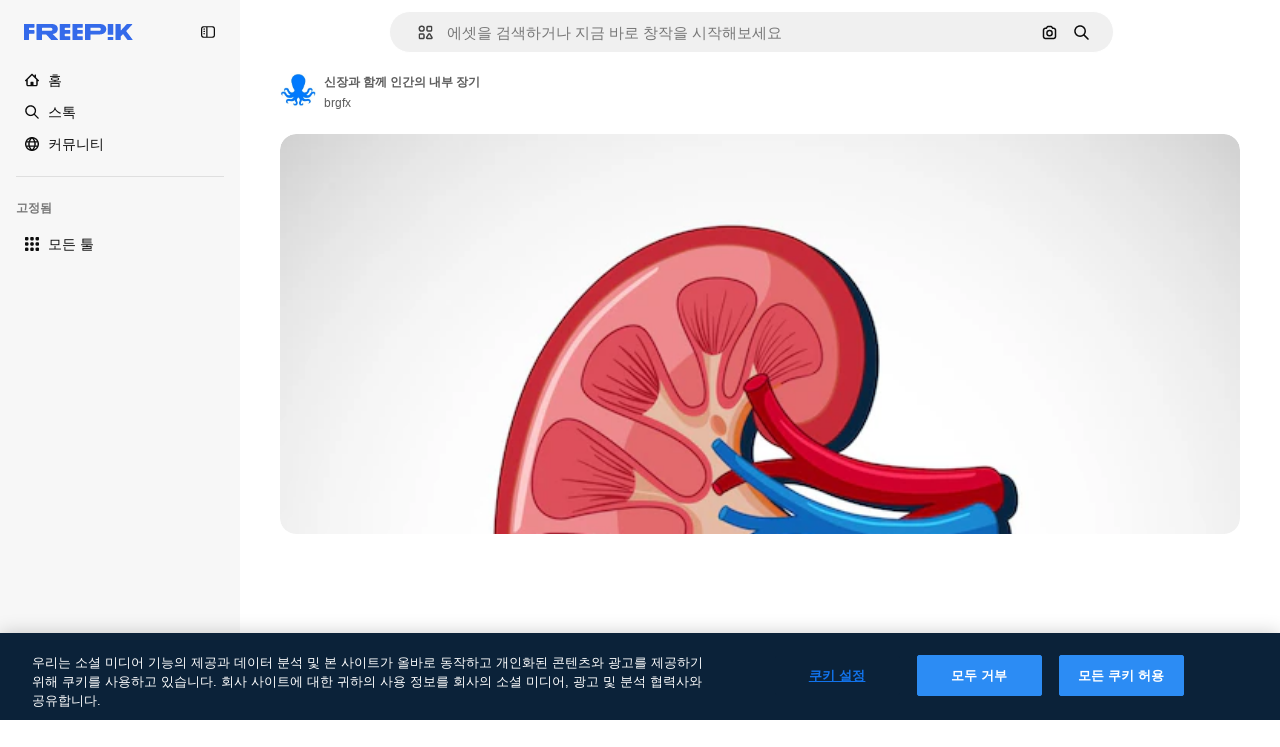

--- FILE ---
content_type: text/css
request_url: https://static.cdnpk.net/_next/static/css/09e0fe04b7ea77e3.css
body_size: 45465
content:
._otnfkq0{--_otnfkq1:0;--_otnfkq2:0.0625rem;--_otnfkq3:0.125rem;--_otnfkq4:0.1875rem;--_otnfkq5:0.25rem;--_otnfkq6:0.3125rem;--_otnfkq7:none;--_otnfkq8:dotted;--_otnfkq9:dashed;--_otnfkqa:solid;--_otnfkqb:0px 1px 2px rgba(55,73,87,.1),0px 2px 5px rgba(55,73,87,.15);--_otnfkqc:0 0 60px rgba(34,34,34,.25);--_otnfkqd:0,0,0;--_otnfkqe:100,142,239;--_otnfkqf:31,64,140;--_otnfkqg:51,106,234;--_otnfkqh:20,42,94;--_otnfkqi:143,173,244;--_otnfkqj:225,233,252;--_otnfkqk:41,85,187;--_otnfkql:10,21,47;--_otnfkqm:20,42,94;--_otnfkqn:247,247,247;--_otnfkqo:156,156,156;--_otnfkqp:91,91,91;--_otnfkqq:177,177,177;--_otnfkqr:18,18,18;--_otnfkqs:216,216,216;--_otnfkqt:240,240,240;--_otnfkqu:200,200,200;--_otnfkqv:119,119,119;--_otnfkqw:229,229,229;--_otnfkqx:66,66,66;--_otnfkqy:68,182,120;--_otnfkqz:59,158,98;--_otnfkq10:50,134,76;--_otnfkq11:213,214,242;--_otnfkq12:64,68,146;--_otnfkq13:101,105,189;--_otnfkq14:191,145,207;--_otnfkq15:76,80,174;--_otnfkq16:235,100,76;--_otnfkq17:255,125,106;--_otnfkq18:211,72,43;--_otnfkq19:230,54,16;--_otnfkq1a:255,255,255;--_otnfkq1b:255,215,116;--_otnfkq1c:254,182,2;--_otnfkq1d:244,152,10;--_otnfkq1e:254,199,63;--_otnfkq1f:234,126,17;--_otnfkq1g:255,244,217;--_otnfkq1h:linear;--_otnfkq1i:cubic-bezier(0.4,0,1,1);--_otnfkq1j:cubic-bezier(0,0,0.2,1);--_otnfkq1k:cubic-bezier(0.4,0,0.2,1);--_otnfkq1l:Inter,"Helvetica Neue",Helvetica,Arial,sans-serif;--_otnfkq1m:Degular,Inter,"Helvetica Neue",Helvetica,Arial,sans-serif;--_otnfkq1n:"Helvetica Neue",Helvetica,Arial,sans-serif;--_otnfkq1o:ui-monospace,SFMono-Regular,Menlo,Monaco,Consolas,"Liberation Mono","Courier New",monospace;--_otnfkq1p:3rem;--_otnfkq1q:2.75rem;--_otnfkq1r:2.5rem;--_otnfkq1s:2.25rem;--_otnfkq1t:2rem;--_otnfkq1u:1.5rem;--_otnfkq1v:1.25rem;--_otnfkq1w:1.0625rem;--_otnfkq1x:0.9375rem;--_otnfkq1y:0.8125rem;--_otnfkq1z:0.75rem;--_otnfkq20:0.625rem;--_otnfkq21:0.5rem;--_otnfkq22:400;--_otnfkq23:600;--_otnfkq24:700;--_otnfkq25:0;--_otnfkq26:1.25;--_otnfkq27:1.5;--_otnfkq28:1.6;--_otnfkq29:1.75;--_otnfkq2a:2.75;--_otnfkq2b:0.1;--_otnfkq2c:0.2;--_otnfkq2d:0.3;--_otnfkq2e:0.4;--_otnfkq2f:0.5;--_otnfkq2g:0.6;--_otnfkq2h:0.7;--_otnfkq2i:0.8;--_otnfkq2j:0.9;--_otnfkq2k:0.95;--_otnfkq2l:1;--_otnfkq2m:0;--_otnfkq2n:0.125rem;--_otnfkq2o:0.1875rem;--_otnfkq2p:0.25rem;--_otnfkq2q:0.375rem;--_otnfkq2r:0.5rem;--_otnfkq2s:0.625rem;--_otnfkq2t:624.9375rem;--_otnfkq2u:0;--_otnfkq2v:0.0625rem;--_otnfkq2w:0.125rem;--_otnfkq2x:0.1875rem;--_otnfkq2y:0.25rem;--_otnfkq2z:0.3125rem;--_otnfkq30:0.625rem;--_otnfkq31:0.9375rem;--_otnfkq32:1.25rem;--_otnfkq33:1.5625rem;--_otnfkq34:1.875rem;--_otnfkq35:2.1875rem;--_otnfkq36:2.5rem;--_otnfkq37:2.8125rem;--_otnfkq38:3.125rem;--_otnfkq39:3.75rem;--_otnfkq3a:4.375rem;--_otnfkq3b:5rem;--_otnfkq3c:5.625rem;--_otnfkq3d:6.25rem;--_otnfkq3e:7.5rem;--_otnfkq3f:9.375rem;--_otnfkq3g:12.5rem;--_otnfkq3h:15.625rem;--_otnfkq3i:18.75rem;--_otnfkq3j:20rem;--_otnfkq3k:25rem;--_otnfkq3l:28.125rem;--_otnfkq3m:31.25rem;--_otnfkq3n:0.15s;--_otnfkq3o:0.3s;--_otnfkq3p:0.5s;--_otnfkq3q:0.7s;--_otnfkq3r:1s;--_otnfkq3s:none;--_otnfkq3t:all;--_otnfkq3u:color,background-color,border-color,text-decoration-color,fill,stroke,opacity,transform,filter,backdrop-filter;--_otnfkq3v:color,background-color,border-color,text-decoration-color,fill,stroke;--_otnfkq3w:opacity;--_otnfkq3x:transform;--_otnfkq3y:0;--_otnfkq3z:1;--_otnfkq40:2;--_otnfkq41:5;--_otnfkq42:10;--_otnfkq43:50;--_otnfkq44:100;--_otnfkq45:999;--_otnfkq46:9999;--_otnfkq47:-1}summary::-webkit-details-marker{display:none}*,:after,:before{box-sizing:border-box;border:0 solid}html{line-height:1.15;-webkit-text-size-adjust:100%;-moz-tab-size:4px;-o-tab-size:4;tab-size:4;min-height:100vh;min-height:-webkit-fill-available}body{margin:0;font-family:var(--font-sans);font-size:var(--_otnfkq1x);scrollbar-gutter:stable}hr{height:0;color:inherit}pre{font-family:var(--_otnfkq1l);font-size:1em}abbr[title]{-webkit-text-decoration:underline dotted;text-decoration:underline dotted}a{background-color:transparent;text-decoration:none}b,strong{font-weight:var(--_otnfkq23)}code,kbd,pre,samp{font-family:var(--_otnfkq1o);font-size:1em}small{font-size:80%}sub,sup{font-size:75%;line-height:0;position:relative;vertical-align:baseline}sub{bottom:-.25em}sup{top:-.5em}table{text-indent:0;border-color:inherit}button,input,optgroup,select,textarea{font-family:inherit;font-size:100%;line-height:1.15;margin:0}button,select{cursor:pointer;text-transform:none}[type=button],[type=reset],[type=submit],button{-webkit-appearance:button}[type=button]::-moz-focus-inner,[type=reset]::-moz-focus-inner,[type=submit]::-moz-focus-inner,button::-moz-focus-inner{border-style:none;padding:0}[type=button]:-moz-focusring,[type=reset]:-moz-focusring,[type=submit]:-moz-focusring,button:-moz-focusring{outline:1px dotted ButtonText}:-moz-ui-invalid{box-shadow:none}legend{padding:0}progress{vertical-align:baseline}::-webkit-inner-spin-button,::-webkit-outer-spin-button{height:auto}::-webkit-search-decoration{-webkit-appearance:none}::-webkit-file-upload-button{-webkit-appearance:button;font:inherit}summary{display:list-item}template{display:none}blockquote,dd,dl,figure,h1,h2,h3,h4,h5,h6,hr,p,pre{margin:0}button{background:none;padding:0}fieldset,ol,ul{margin:0;padding:0}ol,ul{list-style:none}svg{display:inline-block;fill:currentColor}:focus-visible{outline-width:1px;outline-style:solid;outline-color:rgba(var(--_otnfkqg),.5);outline-offset:5px}::-moz-placeholder{color:rgba(var(--_otnfkqo),.8)}::placeholder{color:rgba(var(--_otnfkqo),.8)}[disabled]{cursor:not-allowed;opacity:.5}#credential_picker_container{top:46px!important;right:0!important}.\$container{width:100%}@media (min-width:360px){.\$container{max-width:360px}}@media (min-width:480px){.\$container{max-width:480px}}@media (min-width:640px){.\$container{max-width:640px}}@media (min-width:768px){.\$container{max-width:768px}}@media (min-width:1024px){.\$container{max-width:1024px}}@media (min-width:1280px){.\$container{max-width:1280px}}@media (min-width:1536px){.\$container{max-width:1536px}}@media (min-width:1920px){.\$container{max-width:1920px}}.\$sprinkles-text-3xl{font-family:var(--font-alternate);font-size:32px;font-weight:600;line-height:1.25}.\$sprinkles-text-2xl{font-family:var(--font-sans);font-size:24px;font-weight:600;line-height:1.25}.\$sprinkles-text-xl{font-family:var(--font-sans);font-size:20px;line-height:1.5}.\$sprinkles-text-lg{font-size:17px}.\$sprinkles-text-base,.\$sprinkles-text-lg{font-family:var(--font-sans);line-height:1.6}.\$sprinkles-text-base{font-size:15px}.\$sprinkles-text-sm{font-family:var(--font-sans);font-size:13px;line-height:1.6}.\$sprinkles-text-xs{font-size:12px}.\$sprinkles-text-2xs,.\$sprinkles-text-xs{font-family:var(--font-sans);line-height:1.75}.\$sprinkles-text-2xs{font-size:10px}.\$sprinkles-text-3xs{font-family:var(--font-sans);font-size:8px;line-height:1.75}.\$pointer-events-none{pointer-events:none}.\$pointer-events-auto{pointer-events:auto}.\$static{position:static}.\$fixed{position:fixed}.\$absolute{position:absolute}.\$relative{position:relative}.\$inset-0{inset:0}.\$inset-x-20{left:20px;right:20px}.\$inset-y-0{top:0;bottom:0}.\$-bottom-5{bottom:-5px}.\$-left-15{left:-15px}.\$-left-5{left:-5px}.\$-right-15{right:-15px}.\$-right-5{right:-5px}.\$-top-5{top:-5px}.\$bottom-0{bottom:0}.\$bottom-10{bottom:10px}.\$bottom-15{bottom:15px}.\$bottom-20{bottom:20px}.\$bottom-35{bottom:35px}.\$bottom-5{bottom:5px}.\$bottom-\[0px\]{bottom:0}.\$left-0{left:0}.\$left-1\/2{left:50%}.\$left-10{left:10px}.\$left-15{left:15px}.\$left-\[0px\]{left:0}.\$right-0{right:0}.\$right-10{right:10px}.\$right-15{right:15px}.\$right-20{right:20px}.\$right-45{right:45px}.\$right-5{right:5px}.\$right-\[0px\]{right:0}.\$right-\[5px\]{right:5px}.\$top-0{top:0}.\$top-1\/2{top:50%}.\$top-10{top:10px}.\$top-15{top:15px}.\$top-20{top:20px}.\$top-40{top:40px}.\$top-5{top:5px}.\$top-50{top:50px}.\$top-60{top:60px}.\$top-\[0px\]{top:0}.\$top-\[2px\]{top:2px}.\$-z-1{z-index:-1}.\$z-0{z-index:0}.\$z-1{z-index:1}.\$z-2{z-index:2}.\$z-3{z-index:5}.\$z-4{z-index:10}.\$z-5{z-index:50}.\$z-8{z-index:9999}.\$z-\[0\]{z-index:0}.\$z-\[20\]{z-index:20}.\$z-\[4\]{z-index:4}.\$z-\[5\]{z-index:5}.\$z-\[8\]{z-index:8}.\$order-1{order:1}.\$order-2{order:2}.\$order-3{order:3}.\$order-4{order:4}.\$order-first{order:-9999}.\$order-none{order:0}.\$col-span-1{grid-column:span 1/span 1}.\$col-span-2{grid-column:span 2/span 2}.\$m-0{margin:0}.\$m-10{margin:10px}.\$m-15{margin:15px}.\$m-30{margin:30px}.\$m-5{margin:5px}.\$m-\[0px\]{margin:0}.\$m-auto{margin:auto}.\$-mx-20{margin-left:-20px;margin-right:-20px}.\$mx-1{margin-left:1px;margin-right:1px}.\$mx-10{margin-left:10px;margin-right:10px}.\$mx-2{margin-left:2px;margin-right:2px}.\$mx-20{margin-left:20px;margin-right:20px}.\$mx-3{margin-left:3px;margin-right:3px}.\$mx-auto{margin-left:auto;margin-right:auto}.\$my-10{margin-top:10px;margin-bottom:10px}.\$my-20{margin-top:20px;margin-bottom:20px}.\$my-30{margin-top:30px;margin-bottom:30px}.\$my-5{margin-top:5px;margin-bottom:5px}.\$my-50{margin-top:50px;margin-bottom:50px}.\$-mb-2{margin-bottom:-2px}.\$-ml-10{margin-left:-10px}.\$-ml-5{margin-left:-5px}.\$-mr-10{margin-right:-10px}.\$-mr-5{margin-right:-5px}.\$-mt-1{margin-top:-1px}.\$-mt-10{margin-top:-10px}.\$mb-0{margin-bottom:0}.\$mb-10{margin-bottom:10px}.\$mb-15{margin-bottom:15px}.\$mb-20{margin-bottom:20px}.\$mb-25{margin-bottom:25px}.\$mb-3{margin-bottom:3px}.\$mb-30{margin-bottom:30px}.\$mb-40{margin-bottom:40px}.\$mb-45{margin-bottom:45px}.\$mb-5{margin-bottom:5px}.\$mb-50{margin-bottom:50px}.\$mb-60{margin-bottom:60px}.\$mb-\[-20px\]{margin-bottom:-20px}.\$mb-\[10px\]{margin-bottom:10px}.\$mb-\[15px\]{margin-bottom:15px}.\$mb-\[20px\]{margin-bottom:20px}.\$mb-\[30px\]{margin-bottom:30px}.\$mb-\[50px\]{margin-bottom:50px}.\$mb-\[5px\]{margin-bottom:5px}.\$ml-0{margin-left:0}.\$ml-10{margin-left:10px}.\$ml-40{margin-left:40px}.\$ml-5,.\$ml-\[5px\]{margin-left:5px}.\$ml-auto{margin-left:auto}.\$mr-0{margin-right:0}.\$mr-10{margin-right:10px}.\$mr-15{margin-right:15px}.\$mr-20{margin-right:20px}.\$mr-5{margin-right:5px}.\$mr-auto{margin-right:auto}.\$mt-0{margin-top:0}.\$mt-10{margin-top:10px}.\$mt-15{margin-top:15px}.\$mt-20{margin-top:20px}.\$mt-25{margin-top:25px}.\$mt-30{margin-top:30px}.\$mt-4{margin-top:4px}.\$mt-40{margin-top:40px}.\$mt-45{margin-top:45px}.\$mt-5{margin-top:5px}.\$mt-50{margin-top:50px}.\$mt-60{margin-top:60px}.\$mt-\[15px\]{margin-top:15px}.\$mt-\[50px\]{margin-top:50px}.\$mt-\[5px\]{margin-top:5px}.\$mt-auto{margin-top:auto}.\$line-clamp-1{-webkit-line-clamp:1}.\$line-clamp-1,.\$line-clamp-2{overflow:hidden;display:-webkit-box;-webkit-box-orient:vertical}.\$line-clamp-2{-webkit-line-clamp:2}.\$block{display:block}.\$inline-block{display:inline-block}.\$flex{display:flex}.\$inline-flex{display:inline-flex}.\$grid{display:grid}.\$hidden{display:none}.\$aspect-\[1\/0\.6\]{aspect-ratio:1/.6}.\$aspect-\[9\/16\]{aspect-ratio:9/16}.\$aspect-auto{aspect-ratio:auto}.\$aspect-square{aspect-ratio:1/1}.\$aspect-video{aspect-ratio:16/9}.\$h-0{height:0}.\$h-1{height:1px}.\$h-1\/3{height:33.333333%}.\$h-10{height:10px}.\$h-100{height:100px}.\$h-15{height:15px}.\$h-20{height:20px}.\$h-200{height:200px}.\$h-25{height:25px}.\$h-250{height:250px}.\$h-3{height:3px}.\$h-30{height:30px}.\$h-300{height:300px}.\$h-320{height:320px}.\$h-35{height:35px}.\$h-4{height:4px}.\$h-40{height:40px}.\$h-400{height:400px}.\$h-45{height:45px}.\$h-5{height:5px}.\$h-50{height:50px}.\$h-60{height:60px}.\$h-70{height:70px}.\$h-80{height:80px}.\$h-90{height:90px}.\$h-\[100px\]{height:100px}.\$h-\[10px\]{height:10px}.\$h-\[14px\]{height:14px}.\$h-\[15px\]{height:15px}.\$h-\[16px\]{height:16px}.\$h-\[18px\]{height:18px}.\$h-\[1em\]{height:1em}.\$h-\[20px\]{height:20px}.\$h-\[223px\]{height:223px}.\$h-\[24px\]{height:24px}.\$h-\[28px\]{height:28px}.\$h-\[30px\]{height:30px}.\$h-\[32px\]{height:32px}.\$h-\[340px\]{height:340px}.\$h-\[44px\]{height:44px}.\$h-\[460px\]{height:460px}.\$h-\[50px\]{height:50px}.\$h-\[531px\]{height:531px}.\$h-\[60px\]{height:60px}.\$h-\[8px\]{height:8px}.\$h-\[inherit\]{height:inherit}.\$h-auto{height:auto}.\$h-fit{height:-moz-fit-content;height:fit-content}.\$h-full{height:100%}.\$max-h-300{max-height:300px}.\$max-h-40{max-height:40px}.\$max-h-45{max-height:45px}.\$max-h-\[384px\]{max-height:384px}.\$max-h-\[calc\(100vh-240px\)\]{max-height:calc(100vh - 240px)}.\$max-h-full{max-height:100%}.\$max-h-screen{max-height:100vh}.\$min-h-150{min-height:150px}.\$min-h-250{min-height:250px}.\$min-h-300{min-height:300px}.\$min-h-40{min-height:40px}.\$min-h-400{min-height:400px}.\$min-h-\[120px\]{min-height:120px}.\$min-h-\[250px\]{min-height:250px}.\$min-h-\[50px\]{min-height:50px}.\$w-0{width:0}.\$w-1\/2{width:50%}.\$w-1\/3{width:33.333333%}.\$w-10{width:10px}.\$w-100{width:100px}.\$w-15{width:15px}.\$w-20{width:20px}.\$w-25{width:25px}.\$w-250{width:250px}.\$w-30{width:30px}.\$w-300{width:300px}.\$w-35{width:35px}.\$w-4{width:4px}.\$w-40{width:40px}.\$w-400{width:400px}.\$w-45{width:45px}.\$w-50{width:50px}.\$w-60{width:60px}.\$w-80{width:80px}.\$w-90{width:90px}.\$w-\[100px\]{width:100px}.\$w-\[109px\]{width:109px}.\$w-\[10px\]{width:10px}.\$w-\[128px\]{width:128px}.\$w-\[135px\]{width:135px}.\$w-\[1400px\]{width:1400px}.\$w-\[14px\]{width:14px}.\$w-\[150px\]{width:150px}.\$w-\[15px\]{width:15px}.\$w-\[160px\]{width:160px}.\$w-\[177px\]{width:177px}.\$w-\[180px\]{width:180px}.\$w-\[18px\]{width:18px}.\$w-\[1em\]{width:1em}.\$w-\[200px\]{width:200px}.\$w-\[223px\]{width:223px}.\$w-\[227px\]{width:227px}.\$w-\[24px\]{width:24px}.\$w-\[250px\]{width:250px}.\$w-\[400px\]{width:400px}.\$w-\[50px\]{width:50px}.\$w-\[60px\]{width:60px}.\$w-auto{width:auto}.\$w-fit{width:-moz-fit-content;width:fit-content}.\$w-full{width:100%}.\$w-screen{width:100vw}.\$min-w-0{min-width:0}.\$min-w-100{min-width:100px}.\$min-w-150{min-width:150px}.\$min-w-200{min-width:200px}.\$min-w-40{min-width:40px}.\$min-w-\[324px\]{min-width:324px}.\$min-w-\[50px\]{min-width:50px}.\$max-w-200{max-width:200px}.\$max-w-250{max-width:250px}.\$max-w-2xl{max-width:1680px}.\$max-w-300{max-width:300px}.\$max-w-320{max-width:320px}.\$max-w-40{max-width:40px}.\$max-w-400{max-width:400px}.\$max-w-50{max-width:50px}.\$max-w-500{max-width:500px}.\$max-w-\[100vw\]{max-width:100vw}.\$max-w-\[1096px\]{max-width:1096px}.\$max-w-\[1400px\]{max-width:1400px}.\$max-w-\[1440px\]{max-width:1440px}.\$max-w-\[2060px\]{max-width:2060px}.\$max-w-\[250px\]{max-width:250px}.\$max-w-\[320px\]{max-width:320px}.\$max-w-\[324px\]{max-width:324px}.\$max-w-\[768px\]{max-width:768px}.\$max-w-full{max-width:100%}.\$max-w-screen-lg{max-width:1024px}.\$max-w-screen-md{max-width:768px}.\$max-w-screen-sm{max-width:640px}.\$max-w-screen-xl{max-width:1280px}.\$max-w-screen-xs{max-width:480px}.\$flex-1{flex:1 1 0%}.\$flex-auto{flex:1 1 auto}.\$shrink-0{flex-shrink:0}.\$-translate-x-1\/2{--tw-translate-x:-50%}.\$-translate-x-1\/2,.\$-translate-y-1\/2{transform:translate(var(--tw-translate-x),var(--tw-translate-y)) rotate(var(--tw-rotate)) skewX(var(--tw-skew-x)) skewY(var(--tw-skew-y)) scaleX(var(--tw-scale-x)) scaleY(var(--tw-scale-y))}.\$-translate-y-1\/2{--tw-translate-y:-50%}.\$translate-x-3{--tw-translate-x:3px}.\$translate-x-3,.\$translate-x-\[22px\]{transform:translate(var(--tw-translate-x),var(--tw-translate-y)) rotate(var(--tw-rotate)) skewX(var(--tw-skew-x)) skewY(var(--tw-skew-y)) scaleX(var(--tw-scale-x)) scaleY(var(--tw-scale-y))}.\$translate-x-\[22px\]{--tw-translate-x:22px}@keyframes \$spin{to{transform:rotate(1turn)}}.\$animate-spin{animation:\$spin 1s linear infinite}.\$cursor-default{cursor:default}.\$cursor-grab{cursor:grab}.\$cursor-grabbing{cursor:grabbing}.\$cursor-not-allowed{cursor:not-allowed}.\$cursor-pointer{cursor:pointer}.\$list-inside{list-style-position:inside}.\$list-decimal{list-style-type:decimal}.\$list-disc{list-style-type:disc}.\$appearance-none{-webkit-appearance:none;-moz-appearance:none;appearance:none}.\$grid-cols-1{grid-template-columns:repeat(1,minmax(0,1fr))}.\$grid-cols-2{grid-template-columns:repeat(2,minmax(0,1fr))}.\$grid-cols-3{grid-template-columns:repeat(3,minmax(0,1fr))}.\$grid-cols-4{grid-template-columns:repeat(4,minmax(0,1fr))}.\$flex-row{flex-direction:row}.\$flex-col{flex-direction:column}.\$flex-col-reverse{flex-direction:column-reverse}.\$flex-wrap{flex-wrap:wrap}.\$flex-nowrap{flex-wrap:nowrap}.\$items-start{align-items:flex-start}.\$items-end{align-items:flex-end}.\$items-center{align-items:center}.\$items-stretch{align-items:stretch}.\$justify-start{justify-content:flex-start}.\$justify-end{justify-content:flex-end}.\$justify-center{justify-content:center}.\$justify-between{justify-content:space-between}.\$justify-around{justify-content:space-around}.\$justify-evenly{justify-content:space-evenly}.\$justify-stretch{justify-content:stretch}.\$gap-0{gap:0}.\$gap-1{gap:1px}.\$gap-10{gap:10px}.\$gap-15{gap:15px}.\$gap-2{gap:2px}.\$gap-20{gap:20px}.\$gap-25{gap:25px}.\$gap-3{gap:3px}.\$gap-30{gap:30px}.\$gap-4{gap:4px}.\$gap-40{gap:40px}.\$gap-45{gap:45px}.\$gap-5{gap:5px}.\$gap-50{gap:50px}.\$gap-80{gap:80px}.\$gap-\[10px\]{gap:10px}.\$gap-\[12px\]{gap:12px}.\$gap-\[20px\]{gap:20px}.\$gap-\[30px\]{gap:30px}.\$gap-\[5px\]{gap:5px}.\$gap-\[8px\]{gap:8px}.\$gap-x-10{-moz-column-gap:10px;column-gap:10px}.\$gap-x-30{-moz-column-gap:30px;column-gap:30px}.\$gap-x-5{-moz-column-gap:5px;column-gap:5px}.\$gap-x-50{-moz-column-gap:50px;column-gap:50px}.\$gap-y-20{row-gap:20px}.\$gap-y-30{row-gap:30px}.\$gap-y-5{row-gap:5px}.\$overflow-auto{overflow:auto}.\$overflow-hidden{overflow:hidden}.\$overflow-x-auto{overflow-x:auto}.\$overflow-y-auto{overflow-y:auto}.\$overflow-x-hidden{overflow-x:hidden}.\$overflow-y-hidden{overflow-y:hidden}.\$overflow-y-scroll{overflow-y:scroll}.\$truncate{overflow:hidden;white-space:nowrap}.\$text-ellipsis,.\$truncate{text-overflow:ellipsis}.\$whitespace-normal{white-space:normal}.\$whitespace-nowrap{white-space:nowrap}.\$text-nowrap{text-wrap:nowrap}.\!\$rounded-none{border-radius:0!important}.\$rounded{border-radius:4px}.\$rounded-\[10px\]{border-radius:10px}.\$rounded-\[2px\]{border-radius:2px}.\$rounded-\[3px\]{border-radius:3px}.\$rounded-\[6px\]{border-radius:6px}.\$rounded-\[8px\]{border-radius:8px}.\$rounded-\[9999px\],.\$rounded-full{border-radius:9999px}.\$rounded-lg{border-radius:8px}.\$rounded-md{border-radius:6px}.\$rounded-none{border-radius:0}.\$rounded-sm{border-radius:3px}.\$rounded-xl{border-radius:10px}.\$rounded-xs{border-radius:2px}.\$rounded-l-none{border-top-left-radius:0;border-bottom-left-radius:0}.\$rounded-r-none{border-top-right-radius:0;border-bottom-right-radius:0}.\$rounded-t-full{border-top-left-radius:9999px;border-top-right-radius:9999px}.\$rounded-bl-lg{border-bottom-left-radius:8px}.\$rounded-bl-md{border-bottom-left-radius:6px}.\$rounded-bl-none{border-bottom-left-radius:0}.\$rounded-bl-xl{border-bottom-left-radius:10px}.\$rounded-br{border-bottom-right-radius:4px}.\$rounded-br-lg{border-bottom-right-radius:8px}.\$rounded-br-none{border-bottom-right-radius:0}.\$rounded-br-xl{border-bottom-right-radius:10px}.\$rounded-tl-\[10px\]{border-top-left-radius:10px}.\$rounded-tl-lg{border-top-left-radius:8px}.\$rounded-tl-md{border-top-left-radius:6px}.\$rounded-tl-none{border-top-left-radius:0}.\$rounded-tl-xl{border-top-left-radius:10px}.\$rounded-tr{border-top-right-radius:4px}.\$rounded-tr-lg{border-top-right-radius:8px}.\$rounded-tr-md{border-top-right-radius:6px}.\$rounded-tr-none{border-top-right-radius:0}.\$rounded-tr-xl{border-top-right-radius:10px}.\$border{border-width:1px}.\$border-0{border-width:0}.\$border-\[5px\]{border-width:5px}.\$border-md{border-width:3px}.\$border-sm{border-width:2px}.\$border-xs{border-width:1px}.\$border-b{border-bottom-width:1px}.\$border-b-0{border-bottom-width:0}.\$border-b-sm{border-bottom-width:2px}.\$border-b-xs{border-bottom-width:1px}.\$border-l{border-left-width:1px}.\$border-l-0{border-left-width:0}.\$border-l-xs{border-left-width:1px}.\$border-r-0{border-right-width:0}.\$border-r-xs{border-right-width:1px}.\$border-t{border-top-width:1px}.\$border-t-0{border-top-width:0}.\$border-t-sm{border-top-width:2px}.\$border-t-xs{border-top-width:1px}.\$border-solid{border-style:solid}.\$border-dashed{border-style:dashed}.\$border-black{--tw-border-opacity:1;border-color:rgb(0 0 0/var(--tw-border-opacity))}.\$border-black\/30{border-color:rgba(0,0,0,.3)}.\$border-blueCampu{--tw-border-opacity:1;border-color:rgb(100 142 239/var(--tw-border-opacity))}.\$border-blueFreepik{--tw-border-opacity:1;border-color:rgb(51 106 234/var(--tw-border-opacity))}.\$border-blueFreepik\/30{border-color:rgba(51,106,234,.3)}.\$border-grayCadet{--tw-border-opacity:1;border-color:rgb(177 177 177/var(--tw-border-opacity))}.\$border-grayEbony{--tw-border-opacity:1;border-color:rgb(18 18 18/var(--tw-border-opacity))}.\$border-grayGaysir{--tw-border-opacity:1;border-color:rgb(216 216 216/var(--tw-border-opacity))}.\$border-grayGaysir\/20{border-color:hsla(0,0%,85%,.2)}.\$border-grayHeather{--tw-border-opacity:1;border-color:rgb(200 200 200/var(--tw-border-opacity))}.\$border-grayHeather\/40{border-color:hsla(0,0%,78%,.4)}.\$border-grayHeather\/60{border-color:hsla(0,0%,78%,.6)}.\$border-grayMystic{--tw-border-opacity:1;border-color:rgb(229 229 229/var(--tw-border-opacity))}.\$border-grayOxford{--tw-border-opacity:1;border-color:rgb(66 66 66/var(--tw-border-opacity))}.\$border-redBloody{--tw-border-opacity:1;border-color:rgb(235 100 76/var(--tw-border-opacity))}.\$border-surface-1{border-color:var(--color-surface-1)}.\$border-transparent{border-color:transparent}.\$border-white{--tw-border-opacity:1;border-color:rgb(255 255 255/var(--tw-border-opacity))}.\$border-white\/30{border-color:hsla(0,0%,100%,.3)}.\$border-yellowPremium{--tw-border-opacity:1;border-color:rgb(254 182 2/var(--tw-border-opacity))}.\$bg-\[\#0A66C2\]{--tw-bg-opacity:1;background-color:rgb(10 102 194/var(--tw-bg-opacity))}.\$bg-\[\#0D0D0D\]{--tw-bg-opacity:1;background-color:rgb(13 13 13/var(--tw-bg-opacity))}.\$bg-\[\#1877F2\]{--tw-bg-opacity:1;background-color:rgb(24 119 242/var(--tw-bg-opacity))}.\$bg-\[\#303030\]{--tw-bg-opacity:1;background-color:rgb(48 48 48/var(--tw-bg-opacity))}.\$bg-\[\#424242\]{--tw-bg-opacity:1;background-color:rgb(66 66 66/var(--tw-bg-opacity))}.\$bg-\[\#5865F2\]{--tw-bg-opacity:1;background-color:rgb(88 101 242/var(--tw-bg-opacity))}.\$bg-\[\#BB0000\]{--tw-bg-opacity:1;background-color:rgb(187 0 0/var(--tw-bg-opacity))}.\$bg-\[\#CB2027\]{--tw-bg-opacity:1;background-color:rgb(203 32 39/var(--tw-bg-opacity))}.\$bg-\[\#F7F7F7\]{--tw-bg-opacity:1;background-color:rgb(247 247 247/var(--tw-bg-opacity))}.\$bg-\[\#FF4500\]{--tw-bg-opacity:1;background-color:rgb(255 69 0/var(--tw-bg-opacity))}.\$bg-\[inherit\]{background-color:inherit}.\$bg-black{--tw-bg-opacity:1;background-color:rgb(0 0 0/var(--tw-bg-opacity))}.\$bg-black\/40{background-color:rgba(0,0,0,.4)}.\$bg-black\/50{background-color:rgba(0,0,0,.5)}.\$bg-black\/90{background-color:rgba(0,0,0,.9)}.\$bg-blueCampu{--tw-bg-opacity:1;background-color:rgb(100 142 239/var(--tw-bg-opacity))}.\$bg-blueCongress{--tw-bg-opacity:1;background-color:rgb(20 42 94/var(--tw-bg-opacity))}.\$bg-blueEndeavour{--tw-bg-opacity:1;background-color:rgb(31 64 140/var(--tw-bg-opacity))}.\$bg-blueFreepik{--tw-bg-opacity:1;background-color:rgb(51 106 234/var(--tw-bg-opacity))}.\$bg-blueFreepik\/10{background-color:rgba(51,106,234,.1)}.\$bg-blueOnahau{--tw-bg-opacity:1;background-color:rgb(225 233 252/var(--tw-bg-opacity))}.\$bg-blueScience{--tw-bg-opacity:1;background-color:rgb(41 85 187/var(--tw-bg-opacity))}.\$bg-darkBlueBlackale{--tw-bg-opacity:1;background-color:rgb(10 21 47/var(--tw-bg-opacity))}.\$bg-darkBlueBlackale\/40{background-color:rgba(10,21,47,.4)}.\$bg-darkBlueBlackale\/80{background-color:rgba(10,21,47,.8)}.\$bg-darkBlueBlackale\/90{background-color:rgba(10,21,47,.9)}.\$bg-grayBali{--tw-bg-opacity:1;background-color:rgb(156 156 156/var(--tw-bg-opacity))}.\$bg-grayBayoux{--tw-bg-opacity:1;background-color:rgb(91 91 91/var(--tw-bg-opacity))}.\$bg-grayEbony{--tw-bg-opacity:1;background-color:rgb(18 18 18/var(--tw-bg-opacity))}.\$bg-grayEbony\/50{background-color:hsla(0,0%,7%,.5)}.\$bg-grayEbony\/60{background-color:hsla(0,0%,7%,.6)}.\$bg-grayEbony\/70{background-color:hsla(0,0%,7%,.7)}.\$bg-grayOxford{--tw-bg-opacity:1;background-color:rgb(66 66 66/var(--tw-bg-opacity))}.\$bg-greenFlaticon{--tw-bg-opacity:1;background-color:rgb(68 182 120/var(--tw-bg-opacity))}.\$bg-greenJungle{--tw-bg-opacity:1;background-color:rgb(59 158 98/var(--tw-bg-opacity))}.\$bg-purpleGovernor\/70{background-color:rgba(64,68,146,.7)}.\$bg-purpleSara{--tw-bg-opacity:1;background-color:rgb(191 145 207/var(--tw-bg-opacity))}.\$bg-redBloody{--tw-bg-opacity:1;background-color:rgb(235 100 76/var(--tw-bg-opacity))}.\$bg-redMuri{--tw-bg-opacity:1;background-color:rgb(255 125 106/var(--tw-bg-opacity))}.\$bg-redMuri\/10{background-color:hsla(8,100%,71%,.1)}.\$bg-redMuri\/30{background-color:hsla(8,100%,71%,.3)}.\$bg-surface-0{background-color:var(--color-surface-0)}.\$bg-surface-1{background-color:var(--color-surface-1)}.\$bg-surface-2{background-color:var(--color-surface-2)}.\$bg-surface-3{background-color:var(--color-surface-3)}.\$bg-surface-4{background-color:var(--color-surface-4)}.\$bg-surface-foreground-1{background-color:var(--color-surface-foreground-1)}.\$bg-transparent{background-color:transparent}.\$bg-yellowButtermilk{--tw-bg-opacity:1;background-color:rgb(255 244 217/var(--tw-bg-opacity))}.\$bg-yellowPremium{--tw-bg-opacity:1;background-color:rgb(254 182 2/var(--tw-bg-opacity))}.\$bg-gradient-to-tr{background-image:linear-gradient(to top right,var(--tw-gradient-stops))}.\$bg-none{background-image:none}.\$from-\[\#F38334\]{--tw-gradient-from:#f38334 var(--tw-gradient-from-position);--tw-gradient-to:rgba(243,131,52,0) var(--tw-gradient-to-position);--tw-gradient-stops:var(--tw-gradient-from),var(--tw-gradient-to)}.\$from-black\/80{--tw-gradient-from:rgba(0,0,0,.8) var(--tw-gradient-from-position);--tw-gradient-to:transparent var(--tw-gradient-to-position);--tw-gradient-stops:var(--tw-gradient-from),var(--tw-gradient-to)}.\$via-\[\#DA2E7D\]{--tw-gradient-to:rgba(218,46,125,0) var(--tw-gradient-to-position);--tw-gradient-stops:var(--tw-gradient-from),#da2e7d var(--tw-gradient-via-position),var(--tw-gradient-to)}.\$to-\[\#6B54C6\]{--tw-gradient-to:#6b54c6 var(--tw-gradient-to-position)}.\$to-black\/80{--tw-gradient-to:rgba(0,0,0,.8) var(--tw-gradient-to-position)}.\$fill-current{fill:currentColor}.\$object-contain{-o-object-fit:contain;object-fit:contain}.\$object-cover{-o-object-fit:cover;object-fit:cover}.\$object-center{-o-object-position:center;object-position:center}.\$object-left{-o-object-position:left;object-position:left}.\$object-top{-o-object-position:top;object-position:top}.\$p-0{padding:0}.\$p-1{padding:1px}.\$p-10{padding:10px}.\$p-100{padding:100px}.\$p-15{padding:15px}.\$p-2{padding:2px}.\$p-20{padding:20px}.\$p-25{padding:25px}.\$p-3{padding:3px}.\$p-30{padding:30px}.\$p-4{padding:4px}.\$p-40{padding:40px}.\$p-5{padding:5px}.\$p-\[10px\]{padding:10px}.\$p-\[14px\]{padding:14px}.\$p-\[15px\]{padding:15px}.\$p-\[20px\]{padding:20px}.\$px-0{padding-left:0;padding-right:0}.\$px-10{padding-left:10px;padding-right:10px}.\$px-15{padding-left:15px;padding-right:15px}.\$px-2{padding-left:2px;padding-right:2px}.\$px-20{padding-left:20px;padding-right:20px}.\$px-25{padding-left:25px;padding-right:25px}.\$px-3{padding-left:3px;padding-right:3px}.\$px-30{padding-left:30px;padding-right:30px}.\$px-40{padding-left:40px;padding-right:40px}.\$px-5{padding-left:5px;padding-right:5px}.\$px-50{padding-left:50px;padding-right:50px}.\$px-\[0px\]{padding-left:0;padding-right:0}.\$px-\[10px\]{padding-left:10px;padding-right:10px}.\$px-\[15px\]{padding-left:15px;padding-right:15px}.\$px-\[20px\]{padding-left:20px;padding-right:20px}.\$px-\[25px\]{padding-left:25px;padding-right:25px}.\$px-\[30px\]{padding-left:30px;padding-right:30px}.\$px-\[5px\]{padding-left:5px;padding-right:5px}.\$py-0{padding-top:0;padding-bottom:0}.\$py-1{padding-top:1px;padding-bottom:1px}.\$py-10{padding-top:10px;padding-bottom:10px}.\$py-100{padding-top:100px;padding-bottom:100px}.\$py-15{padding-top:15px;padding-bottom:15px}.\$py-2{padding-top:2px;padding-bottom:2px}.\$py-20{padding-top:20px;padding-bottom:20px}.\$py-25{padding-top:25px;padding-bottom:25px}.\$py-4{padding-top:4px;padding-bottom:4px}.\$py-40{padding-top:40px;padding-bottom:40px}.\$py-45{padding-top:45px;padding-bottom:45px}.\$py-5{padding-top:5px;padding-bottom:5px}.\$py-50{padding-top:50px;padding-bottom:50px}.\$py-60{padding-top:60px;padding-bottom:60px}.\$py-80{padding-top:80px;padding-bottom:80px}.\$py-\[0\.3rem\]{padding-top:.3rem;padding-bottom:.3rem}.\$py-\[10px\]{padding-top:10px;padding-bottom:10px}.\$py-\[15px\]{padding-top:15px;padding-bottom:15px}.\$py-\[20px\]{padding-top:20px;padding-bottom:20px}.\$py-\[30px\]{padding-top:30px;padding-bottom:30px}.\$py-\[3px\]{padding-top:3px;padding-bottom:3px}.\$py-\[40px\]{padding-top:40px;padding-bottom:40px}.\$py-\[5px\]{padding-top:5px;padding-bottom:5px}.\$pb-0{padding-bottom:0}.\$pb-10{padding-bottom:10px}.\$pb-100{padding-bottom:100px}.\$pb-15{padding-bottom:15px}.\$pb-20{padding-bottom:20px}.\$pb-30{padding-bottom:30px}.\$pb-40{padding-bottom:40px}.\$pb-5{padding-bottom:5px}.\$pb-50{padding-bottom:50px}.\$pb-80{padding-bottom:80px}.\$pb-\[30px\]{padding-bottom:30px}.\$pb-\[40px\]{padding-bottom:40px}.\$pb-\[5px\]{padding-bottom:5px}.\$pl-0{padding-left:0}.\$pl-10{padding-left:10px}.\$pl-15{padding-left:15px}.\$pl-20{padding-left:20px}.\$pl-25{padding-left:25px}.\$pl-35{padding-left:35px}.\$pl-5{padding-left:5px}.\$pl-\[15px\]{padding-left:15px}.\$pr-0{padding-right:0}.\$pr-10{padding-right:10px}.\$pr-100{padding-right:100px}.\$pr-15{padding-right:15px}.\$pr-20{padding-right:20px}.\$pr-30{padding-right:30px}.\$pr-40{padding-right:40px}.\$pr-5{padding-right:5px}.\$pr-50{padding-right:50px}.\$pr-60{padding-right:60px}.\$pt-0{padding-top:0}.\$pt-10{padding-top:10px}.\$pt-15{padding-top:15px}.\$pt-20{padding-top:20px}.\$pt-25{padding-top:25px}.\$pt-30{padding-top:30px}.\$pt-40{padding-top:40px}.\$pt-5{padding-top:5px}.\$pt-50{padding-top:50px}.\$pt-60{padding-top:60px}.\$pt-80{padding-top:80px}.\$pt-\[10px\]{padding-top:10px}.\$pt-\[120px\]{padding-top:120px}.\$pt-\[15px\]{padding-top:15px}.\$pt-\[25px\]{padding-top:25px}.\$pt-\[5px\]{padding-top:5px}.\$pt-\[60px\]{padding-top:60px}.\$pt-\[80px\]{padding-top:80px}.\$text-left{text-align:left}.\$text-center{text-align:center}.\$align-top{vertical-align:top}.\$align-middle{vertical-align:middle}.\$font-alternate{font-family:var(--font-alternate)}.\$font-sans{font-family:var(--font-sans)}.\$text-2xl{font-size:24px}.\$text-2xs{font-size:10px}.\$text-3xl{font-size:32px}.\$text-3xs{font-size:8px}.\$text-4xl{font-size:36px}.\$text-5xl{font-size:40px}.\$text-6xl{font-size:44px}.\$text-7xl{font-size:48px}.\$text-\[10px\]{font-size:10px}.\$text-\[12px\]{font-size:12px}.\$text-\[13px\]{font-size:13px}.\$text-\[14px\]{font-size:14px}.\$text-\[32px\]{font-size:32px}.\$text-\[36px\]{font-size:36px}.\$text-base{font-size:15px}.\$text-lg{font-size:17px}.\$text-sm{font-size:13px}.\$text-xl{font-size:20px}.\$text-xs{font-size:12px}.\$font-bold{font-weight:700}.\$font-normal{font-weight:400}.\$font-semibold{font-weight:600}.\$uppercase{text-transform:uppercase}.\$lowercase{text-transform:lowercase}.\$capitalize{text-transform:capitalize}.\$normal-case{text-transform:none}.\$leading-\[1\.5\]{line-height:1.5}.\$leading-\[1\.6\]{line-height:1.6}.\$leading-\[18px\]{line-height:18px}.\$leading-none{line-height:0}.\$leading-normal{line-height:1.6}.\$leading-relaxed{line-height:1.75}.\$leading-snug{line-height:1.5}.\$leading-tight{line-height:1.25}.\$text-\[\#5B5B5B\]{--tw-text-opacity:1;color:rgb(91 91 91/var(--tw-text-opacity))}.\$text-\[\#9C9C9C\]{--tw-text-opacity:1;color:rgb(156 156 156/var(--tw-text-opacity))}.\$text-\[\#E42900\]{--tw-text-opacity:1;color:rgb(228 41 0/var(--tw-text-opacity))}.\$text-\[\#d8d8d8\]{--tw-text-opacity:1;color:rgb(216 216 216/var(--tw-text-opacity))}.\$text-black{--tw-text-opacity:1;color:rgb(0 0 0/var(--tw-text-opacity))}.\$text-blueCampu{--tw-text-opacity:1;color:rgb(100 142 239/var(--tw-text-opacity))}.\$text-blueCongress{--tw-text-opacity:1;color:rgb(20 42 94/var(--tw-text-opacity))}.\$text-blueFreepik{--tw-text-opacity:1;color:rgb(51 106 234/var(--tw-text-opacity))}.\$text-blueMalibu{--tw-text-opacity:1;color:rgb(143 173 244/var(--tw-text-opacity))}.\$text-blueOnahau{--tw-text-opacity:1;color:rgb(225 233 252/var(--tw-text-opacity))}.\$text-grayAqua{--tw-text-opacity:1;color:rgb(247 247 247/var(--tw-text-opacity))}.\$text-grayBali{--tw-text-opacity:1;color:rgb(156 156 156/var(--tw-text-opacity))}.\$text-grayCadet{--tw-text-opacity:1;color:rgb(177 177 177/var(--tw-text-opacity))}.\$text-grayEbony{--tw-text-opacity:1;color:rgb(18 18 18/var(--tw-text-opacity))}.\$text-grayGaysir{--tw-text-opacity:1;color:rgb(216 216 216/var(--tw-text-opacity))}.\$text-grayHeather{--tw-text-opacity:1;color:rgb(200 200 200/var(--tw-text-opacity))}.\$text-grayMystic{--tw-text-opacity:1;color:rgb(229 229 229/var(--tw-text-opacity))}.\$text-grayMystic\/70{color:hsla(0,0%,90%,.7)}.\$text-grayOxford{--tw-text-opacity:1;color:rgb(66 66 66/var(--tw-text-opacity))}.\$text-grayOxford\/90{color:rgba(66,66,66,.9)}.\$text-greenFlaticon{--tw-text-opacity:1;color:rgb(68 182 120/var(--tw-text-opacity))}.\$text-greenJungle{--tw-text-opacity:1;color:rgb(59 158 98/var(--tw-text-opacity))}.\$text-inherit{color:inherit}.\$text-purplePiktab{--tw-text-opacity:1;color:rgb(101 105 189/var(--tw-text-opacity))}.\$text-redBloody{--tw-text-opacity:1;color:rgb(235 100 76/var(--tw-text-opacity))}.\$text-redMuri{--tw-text-opacity:1;color:rgb(255 125 106/var(--tw-text-opacity))}.\$text-surface-0{color:var(--color-surface-0)}.\$text-surface-foreground-0{color:var(--color-surface-foreground-0)}.\$text-surface-foreground-1{color:var(--color-surface-foreground-1)}.\$text-surface-foreground-2{color:var(--color-surface-foreground-2)}.\$text-white{--tw-text-opacity:1;color:rgb(255 255 255/var(--tw-text-opacity))}.\$text-white\/30{color:hsla(0,0%,100%,.3)}.\$text-yellowPoppy{--tw-text-opacity:1;color:rgb(234 126 17/var(--tw-text-opacity))}.\$text-yellowPremium{--tw-text-opacity:1;color:rgb(254 182 2/var(--tw-text-opacity))}.\$text-yellowSin{--tw-text-opacity:1;color:rgb(244 152 10/var(--tw-text-opacity))}.\$underline{text-decoration-line:underline}.\$no-underline{text-decoration-line:none}.\$opacity-0{opacity:0}.\$opacity-100{opacity:1}.\$opacity-30{opacity:.3}.\$opacity-40{opacity:.4}.\$opacity-50{opacity:.5}.\$opacity-80{opacity:.8}.\$opacity-\[1\]{opacity:1}.\$shadow-\[0_0_60px_rgba\(34\,_34\,_34\,_0\.25\)\]{--tw-shadow:0 0 60px rgba(34,34,34,.25);--tw-shadow-colored:0 0 60px var(--tw-shadow-color)}.\$shadow-\[0_0_60px_rgba\(34\,_34\,_34\,_0\.25\)\],.\$shadow-\[inset_0_-9px_0px_-7px_\#bfbfbf\]{box-shadow:var(--tw-ring-offset-shadow,0 0 #0000),var(--tw-ring-shadow,0 0 #0000),var(--tw-shadow)}.\$shadow-\[inset_0_-9px_0px_-7px_\#bfbfbf\]{--tw-shadow:inset 0 -9px 0px -7px #bfbfbf;--tw-shadow-colored:inset 0 -9px 0px -7px var(--tw-shadow-color)}.\$shadow-base{--tw-shadow:0 0 60px rgba(34,34,34,.25);--tw-shadow-colored:0 0 60px var(--tw-shadow-color)}.\$shadow-base,.\$shadow-xs{box-shadow:var(--tw-ring-offset-shadow,0 0 #0000),var(--tw-ring-shadow,0 0 #0000),var(--tw-shadow)}.\$shadow-xs{--tw-shadow:0px 1px 2px rgba(55,73,87,.1),0px 2px 5px rgba(55,73,87,.15);--tw-shadow-colored:0px 1px 2px var(--tw-shadow-color),0px 2px 5px var(--tw-shadow-color)}.\!\$outline-none{outline:2px solid transparent!important;outline-offset:2px!important}.\$outline-none{outline:2px solid transparent;outline-offset:2px}.\$backdrop-blur-md{--tw-backdrop-blur:blur(12px);-webkit-backdrop-filter:var(--tw-backdrop-blur) var(--tw-backdrop-brightness) var(--tw-backdrop-contrast) var(--tw-backdrop-grayscale) var(--tw-backdrop-hue-rotate) var(--tw-backdrop-invert) var(--tw-backdrop-opacity) var(--tw-backdrop-saturate) var(--tw-backdrop-sepia);backdrop-filter:var(--tw-backdrop-blur) var(--tw-backdrop-brightness) var(--tw-backdrop-contrast) var(--tw-backdrop-grayscale) var(--tw-backdrop-hue-rotate) var(--tw-backdrop-invert) var(--tw-backdrop-opacity) var(--tw-backdrop-saturate) var(--tw-backdrop-sepia)}.\$transition-all{transition-property:all;transition-timing-function:cubic-bezier(.4,0,.2,1);transition-duration:.15s}.\$transition-colors{transition-property:color,background-color,border-color,text-decoration-color,fill,stroke;transition-timing-function:cubic-bezier(.4,0,.2,1);transition-duration:.15s}.\$transition-opacity{transition-property:opacity;transition-timing-function:cubic-bezier(.4,0,.2,1);transition-duration:.15s}.\$transition-transform{transition-property:transform;transition-timing-function:cubic-bezier(.4,0,.2,1);transition-duration:.15s}.\$duration-100{transition-duration:.1s}.\$duration-150{transition-duration:.15s}.\$duration-200{transition-duration:.2s}.\$duration-300,.\$duration-\[300ms\]{transition-duration:.3s}.\$ease-in-out{transition-timing-function:cubic-bezier(.4,0,.2,1)}.\$ease-linear{transition-timing-function:linear}.\$ease-out{transition-timing-function:cubic-bezier(0,0,.2,1)}.\$\@container{container-type:inline-size}:root{--tw-border-spacing-x:0;--tw-border-spacing-y:0;--tw-translate-x:0;--tw-translate-y:0;--tw-rotate:0;--tw-skew-x:0;--tw-skew-y:0;--tw-scale-x:1;--tw-scale-y:1;--tw-pan-x: ;--tw-pan-y: ;--tw-pinch-zoom: ;--tw-scroll-snap-strictness:proximity;--tw-gradient-from-position: ;--tw-gradient-via-position: ;--tw-gradient-to-position: ;--tw-ordinal: ;--tw-slashed-zero: ;--tw-numeric-figure: ;--tw-numeric-spacing: ;--tw-numeric-fraction: ;--tw-ring-inset: ;--tw-ring-offset-width:0px;--tw-ring-offset-color:#fff;--tw-ring-color:rgba(59,130,246,.5);--tw-ring-offset-shadow:0 0 #0000;--tw-ring-shadow:0 0 #0000;--tw-shadow:0 0 #0000;--tw-shadow-colored:0 0 #0000;--tw-blur: ;--tw-brightness: ;--tw-contrast: ;--tw-grayscale: ;--tw-hue-rotate: ;--tw-invert: ;--tw-saturate: ;--tw-sepia: ;--tw-drop-shadow: ;--tw-backdrop-blur: ;--tw-backdrop-brightness: ;--tw-backdrop-contrast: ;--tw-backdrop-grayscale: ;--tw-backdrop-hue-rotate: ;--tw-backdrop-invert: ;--tw-backdrop-opacity: ;--tw-backdrop-saturate: ;--tw-backdrop-sepia: ;--tw-contain-size: ;--tw-contain-layout: ;--tw-contain-paint: ;--tw-contain-style: }@media (min-width:640px){.sm\:\$sprinkles-text-7xl{font-size:48px}.sm\:\$sprinkles-text-3xl,.sm\:\$sprinkles-text-7xl{font-family:var(--font-alternate);font-weight:600;line-height:1.25}.sm\:\$sprinkles-text-3xl{font-size:32px}.sm\:\$sprinkles-text-2xl{font-family:var(--font-sans);font-size:24px;font-weight:600;line-height:1.25}.sm\:\$sprinkles-text-lg{font-family:var(--font-sans);font-size:17px;line-height:1.6}.sm\:\$sprinkles-text-sm{font-family:var(--font-sans);font-size:13px;line-height:1.6}}@media (min-width:768px){.md\:\$sprinkles-text-4xl{font-size:36px}.md\:\$sprinkles-text-3xl,.md\:\$sprinkles-text-4xl{font-family:var(--font-alternate);font-weight:600;line-height:1.25}.md\:\$sprinkles-text-3xl{font-size:32px}.md\:\$sprinkles-text-xl{font-family:var(--font-sans);font-size:20px;line-height:1.5}.md\:\$sprinkles-text-lg{font-family:var(--font-sans);font-size:17px;line-height:1.6}.md\:\$sprinkles-text-sm{font-family:var(--font-sans);font-size:13px;line-height:1.6}}@media (min-width:1024px){.lg\:\$sprinkles-text-5xl{font-size:40px}.lg\:\$sprinkles-text-4xl,.lg\:\$sprinkles-text-5xl{font-family:var(--font-alternate);font-weight:600;line-height:1.25}.lg\:\$sprinkles-text-4xl{font-size:36px}.lg\:\$sprinkles-text-3xl{font-family:var(--font-alternate);font-size:32px;font-weight:600;line-height:1.25}.lg\:\$sprinkles-text-2xl{font-family:var(--font-sans);font-size:24px;font-weight:600;line-height:1.25}.lg\:\$sprinkles-text-lg{font-family:var(--font-sans);font-size:17px;line-height:1.6}.lg\:\$sprinkles-text-base{font-family:var(--font-sans);font-size:15px;line-height:1.6}.lg\:\$sprinkles-text-sm{font-family:var(--font-sans);font-size:13px;line-height:1.6}}@media (min-width:1280px){.xl\:\$sprinkles-text-6xl{font-size:44px}.xl\:\$sprinkles-text-4xl,.xl\:\$sprinkles-text-6xl{font-family:var(--font-alternate);font-weight:600;line-height:1.25}.xl\:\$sprinkles-text-4xl{font-size:36px}.xl\:\$sprinkles-text-xl{font-family:var(--font-sans);font-size:20px;line-height:1.5}}.before\:\$absolute:before{content:var(--tw-content);position:absolute}.before\:\$inset-y-0:before{content:var(--tw-content);top:0;bottom:0}.before\:\$left-35:before{content:var(--tw-content);left:35px}.before\:\$right-35:before{content:var(--tw-content);right:35px}.before\:\$h-full:before{content:var(--tw-content);height:100%}.before\:\$w-35:before{content:var(--tw-content);width:35px}.before\:\$w-full:before{content:var(--tw-content);width:100%}.before\:\$bg-\[\#1D262D\]:before{content:var(--tw-content);--tw-bg-opacity:1;background-color:rgb(29 38 45/var(--tw-bg-opacity))}.before\:\$bg-gradient-to-br:before{content:var(--tw-content);background-image:linear-gradient(to bottom right,var(--tw-gradient-stops))}.before\:\$bg-gradient-to-l:before{content:var(--tw-content);background-image:linear-gradient(to left,var(--tw-gradient-stops))}.before\:\$bg-gradient-to-r:before{content:var(--tw-content);background-image:linear-gradient(to right,var(--tw-gradient-stops))}.before\:\$from-\[rgba\(55\2c 51\2c 228\2c 0\.2\)\]:before{content:var(--tw-content);--tw-gradient-from:rgba(55,51,228,.2) var(--tw-gradient-from-position);--tw-gradient-to:rgba(55,51,228,0) var(--tw-gradient-to-position);--tw-gradient-stops:var(--tw-gradient-from),var(--tw-gradient-to)}.before\:\$from-white:before{content:var(--tw-content);--tw-gradient-from:#fff var(--tw-gradient-from-position);--tw-gradient-to:hsla(0,0%,100%,0) var(--tw-gradient-to-position);--tw-gradient-stops:var(--tw-gradient-from),var(--tw-gradient-to)}.before\:\$to-transparent:before{content:var(--tw-content);--tw-gradient-to:transparent var(--tw-gradient-to-position)}.before\:\$content-\[\"\"\]:before,.before\:\$content-\[\'\'\]:before{--tw-content:"";content:var(--tw-content)}.after\:\$absolute:after{content:var(--tw-content);position:absolute}.after\:\$right-10:after{content:var(--tw-content);right:10px}.after\:\$content-\[\'\21B5\'\]:after{--tw-content:"↵";content:var(--tw-content)}.first\:\$bg-\[\#F0F1FF\]:first-child{--tw-bg-opacity:1;background-color:rgb(240 241 255/var(--tw-bg-opacity))}.last\:\$bg-blueOnahau:last-child{--tw-bg-opacity:1;background-color:rgb(225 233 252/var(--tw-bg-opacity))}.hover\:\$border-black:hover{--tw-border-opacity:1;border-color:rgb(0 0 0/var(--tw-border-opacity))}.hover\:\$border-blueFreepik:hover{--tw-border-opacity:1;border-color:rgb(51 106 234/var(--tw-border-opacity))}.hover\:\$border-grayBayoux:hover{--tw-border-opacity:1;border-color:rgb(91 91 91/var(--tw-border-opacity))}.hover\:\$border-grayGaysir:hover{--tw-border-opacity:1;border-color:rgb(216 216 216/var(--tw-border-opacity))}.hover\:\$border-white:hover{--tw-border-opacity:1;border-color:rgb(255 255 255/var(--tw-border-opacity))}.hover\:\$bg-\[\#F0F1FF\]:hover{--tw-bg-opacity:1;background-color:rgb(240 241 255/var(--tw-bg-opacity))}.hover\:\$bg-\[\#F3ECF7\]:hover{--tw-bg-opacity:1;background-color:rgb(243 236 247/var(--tw-bg-opacity))}.hover\:\$bg-black\/10:hover{background-color:rgba(0,0,0,.1)}.hover\:\$bg-black\/70:hover{background-color:rgba(0,0,0,.7)}.hover\:\$bg-blueEndeavour:hover{--tw-bg-opacity:1;background-color:rgb(31 64 140/var(--tw-bg-opacity))}.hover\:\$bg-blueFreepik:hover{--tw-bg-opacity:1;background-color:rgb(51 106 234/var(--tw-bg-opacity))}.hover\:\$bg-blueFreepik\/10:hover{background-color:rgba(51,106,234,.1)}.hover\:\$bg-blueScience:hover{--tw-bg-opacity:1;background-color:rgb(41 85 187/var(--tw-bg-opacity))}.hover\:\$bg-darkBlueBlackale\/60:hover{background-color:rgba(10,21,47,.6)}.hover\:\$bg-grayHeather\/10:hover{background-color:hsla(0,0%,78%,.1)}.hover\:\$bg-grayOxford:hover{--tw-bg-opacity:1;background-color:rgb(66 66 66/var(--tw-bg-opacity))}.hover\:\$bg-greenJungle:hover{--tw-bg-opacity:1;background-color:rgb(59 158 98/var(--tw-bg-opacity))}.hover\:\$bg-greenShamrock:hover{--tw-bg-opacity:1;background-color:rgb(50 134 76/var(--tw-bg-opacity))}.hover\:\$bg-purplePiktab:hover{--tw-bg-opacity:1;background-color:rgb(101 105 189/var(--tw-bg-opacity))}.hover\:\$bg-redValencia:hover{--tw-bg-opacity:1;background-color:rgb(211 72 43/var(--tw-bg-opacity))}.hover\:\$bg-surface-1:hover{background-color:var(--color-surface-1)}.hover\:\$bg-surface-2:hover{background-color:var(--color-surface-2)}.hover\:\$bg-surface-3:hover{background-color:var(--color-surface-3)}.hover\:\$bg-surface-4:hover{background-color:var(--color-surface-4)}.hover\:\$bg-yellowPremium\/10:hover{background-color:rgba(254,182,2,.1)}.hover\:\$bg-yellowPremium\/80:hover{background-color:rgba(254,182,2,.8)}.hover\:\$bg-yellowSin:hover{--tw-bg-opacity:1;background-color:rgb(244 152 10/var(--tw-bg-opacity))}.hover\:\$text-black:hover{--tw-text-opacity:1;color:rgb(0 0 0/var(--tw-text-opacity))}.hover\:\$text-black\/80:hover{color:rgba(0,0,0,.8)}.hover\:\$text-blueCampu:hover{--tw-text-opacity:1;color:rgb(100 142 239/var(--tw-text-opacity))}.hover\:\$text-blueScience:hover{--tw-text-opacity:1;color:rgb(41 85 187/var(--tw-text-opacity))}.hover\:\$text-grayBali:hover{--tw-text-opacity:1;color:rgb(156 156 156/var(--tw-text-opacity))}.hover\:\$text-grayEbony:hover{--tw-text-opacity:1;color:rgb(18 18 18/var(--tw-text-opacity))}.hover\:\$text-grayEbony\/70:hover{color:hsla(0,0%,7%,.7)}.hover\:\$text-surface-foreground-2:hover{color:var(--color-surface-foreground-2)}.hover\:\$text-white:hover{--tw-text-opacity:1;color:rgb(255 255 255/var(--tw-text-opacity))}.hover\:\$text-white\/80:hover{color:hsla(0,0%,100%,.8)}.hover\:\$underline:hover{text-decoration-line:underline}.hover\:\$shadow-\[inset_0_-9px_0px_-7px_\#bfbfbf\]:hover{--tw-shadow:inset 0 -9px 0px -7px #bfbfbf;--tw-shadow-colored:inset 0 -9px 0px -7px var(--tw-shadow-color);box-shadow:var(--tw-ring-offset-shadow,0 0 #0000),var(--tw-ring-shadow,0 0 #0000),var(--tw-shadow)}.focus\:\$border-blueFreepik\/60:focus{border-color:rgba(51,106,234,.6)}.focus\:\$outline-none:focus{outline:2px solid transparent;outline-offset:2px}.active\:\$bg-grayHoki\/10:active{background-color:hsla(0,0%,47%,.1)}.disabled\:\$bg-surface-3:disabled{background-color:var(--color-surface-3)}.disabled\:\$text-grayHeather:disabled{--tw-text-opacity:1;color:rgb(200 200 200/var(--tw-text-opacity))}.\$group:first-child .group-first\:\$text-purpleSpiritual{--tw-text-opacity:1;color:rgb(76 80 174/var(--tw-text-opacity))}.\$group\/subcategory:hover .group-hover\/subcategory\:\$scale-\[1\.03\],.\$group\/subcategoryBottom:hover .group-hover\/subcategoryBottom\:\$scale-\[1\.03\]{--tw-scale-x:1.03;--tw-scale-y:1.03;transform:translate(var(--tw-translate-x),var(--tw-translate-y)) rotate(var(--tw-rotate)) skewX(var(--tw-skew-x)) skewY(var(--tw-skew-y)) scaleX(var(--tw-scale-x)) scaleY(var(--tw-scale-y))}.\$group:hover .group-hover\:\$scale-\[0\.95238\]{--tw-scale-x:0.95238;--tw-scale-y:0.95238}.\$group:hover .group-hover\:\$scale-\[0\.95238\],.\$group:hover .group-hover\:\$scale-\[1\.01\]{transform:translate(var(--tw-translate-x),var(--tw-translate-y)) rotate(var(--tw-rotate)) skewX(var(--tw-skew-x)) skewY(var(--tw-skew-y)) scaleX(var(--tw-scale-x)) scaleY(var(--tw-scale-y))}.\$group:hover .group-hover\:\$scale-\[1\.01\]{--tw-scale-x:1.01;--tw-scale-y:1.01}.\$group:hover .group-hover\:\$scale-\[1\.05\]{--tw-scale-x:1.05;--tw-scale-y:1.05;transform:translate(var(--tw-translate-x),var(--tw-translate-y)) rotate(var(--tw-rotate)) skewX(var(--tw-skew-x)) skewY(var(--tw-skew-y)) scaleX(var(--tw-scale-x)) scaleY(var(--tw-scale-y))}.\$group:hover .group-hover\:\$bg-blueScience{--tw-bg-opacity:1;background-color:rgb(41 85 187/var(--tw-bg-opacity))}.\$group:hover .group-hover\:\$text-blueScience{--tw-text-opacity:1;color:rgb(41 85 187/var(--tw-text-opacity))}.\$group:hover .group-hover\:\$text-grayEbony{--tw-text-opacity:1;color:rgb(18 18 18/var(--tw-text-opacity))}.\$group:hover .group-hover\:\$opacity-100{opacity:1}.\$group:hover .group-hover\:\$brightness-50{--tw-brightness:brightness(.5);filter:var(--tw-blur) var(--tw-brightness) var(--tw-contrast) var(--tw-grayscale) var(--tw-hue-rotate) var(--tw-invert) var(--tw-saturate) var(--tw-sepia) var(--tw-drop-shadow)}@container (min-width: 56rem){.\@4xl\:\$w-\[30\%\]{width:30%}}@media (min-width:480px){.xs\:\$grid{display:grid}.xs\:\$h-\[525px\]{height:525px}.xs\:\$h-auto{height:auto}.xs\:\$h-full{height:100%}.xs\:\$w-auto{width:auto}.xs\:\$max-w-50{max-width:50px}.xs\:\$grid-cols-3{grid-template-columns:repeat(3,minmax(0,1fr))}.xs\:\$flex-row{flex-direction:row}.xs\:\$items-center{align-items:center}.xs\:\$gap-30{gap:30px}.xs\:\$px-20{padding-left:20px;padding-right:20px}.xs\:\$px-30{padding-left:30px;padding-right:30px}.xs\:\$px-70{padding-left:70px;padding-right:70px}.xs\:\$px-\[30px\]{padding-left:30px;padding-right:30px}.xs\:\$text-sm{font-size:13px}}@media (min-width:640px){.sm\:\$mx-0{margin-left:0;margin-right:0}.sm\:\$my-150{margin-top:150px;margin-bottom:150px}.sm\:\$mb-0{margin-bottom:0}.sm\:\$mb-15{margin-bottom:15px}.sm\:\$ml-10{margin-left:10px}.sm\:\$mr-15{margin-right:15px}.sm\:\$mt-20{margin-top:20px}.sm\:\$block{display:block}.sm\:\$inline-block{display:inline-block}.sm\:\$flex{display:flex}.sm\:\$hidden{display:none}.sm\:\$aspect-auto{aspect-ratio:auto}.sm\:\$h-320{height:320px}.sm\:\$h-400{height:400px}.sm\:\$h-500{height:500px}.sm\:\$h-\[494px\]{height:494px}.sm\:\$h-screen{height:100vh}.sm\:\$max-h-500{max-height:500px}.sm\:\$max-h-\[256px\]{max-height:256px}.sm\:\$w-320{width:320px}.sm\:\$w-auto{width:auto}.sm\:\$max-w-450{max-width:450px}.sm\:\$max-w-500{max-width:500px}.sm\:\$max-w-80{max-width:80px}.sm\:\$max-w-screen-md{max-width:768px}.sm\:\$flex-none{flex:none}.sm\:\$grid-cols-2{grid-template-columns:repeat(2,minmax(0,1fr))}.sm\:\$grid-cols-3{grid-template-columns:repeat(3,minmax(0,1fr))}.sm\:\$flex-row{flex-direction:row}.sm\:\$flex-col{flex-direction:column}.sm\:\$items-center{align-items:center}.sm\:\$justify-start{justify-content:flex-start}.sm\:\$justify-between{justify-content:space-between}.sm\:\$gap-20{gap:20px}.sm\:\$gap-80{gap:80px}.sm\:\$gap-90{gap:90px}.sm\:\$rounded-lg{border-radius:8px}.sm\:\$rounded-bl-lg{border-bottom-left-radius:8px}.sm\:\$rounded-br-lg{border-bottom-right-radius:8px}.sm\:\$border{border-width:1px}.sm\:\$border-r-xs{border-right-width:1px}.sm\:\$border-t-0{border-top-width:0}.sm\:\$px-20{padding-left:20px;padding-right:20px}.sm\:\$px-25{padding-left:25px;padding-right:25px}.sm\:\$px-40{padding-left:40px;padding-right:40px}.sm\:\$py-10{padding-top:10px;padding-bottom:10px}.sm\:\$py-50{padding-top:50px;padding-bottom:50px}.sm\:\$pb-40{padding-bottom:40px}.sm\:\$pb-60{padding-bottom:60px}.sm\:\$pt-0{padding-top:0}.sm\:\$pt-30{padding-top:30px}.sm\:\$pt-60{padding-top:60px}.sm\:\$pt-80{padding-top:80px}.sm\:\$text-left{text-align:left}.sm\:\$text-base{font-size:15px}.sm\:\$text-sm{font-size:13px}.sm\:\$text-xl{font-size:20px}.sm\:\$font-semibold{font-weight:600}.sm\:\$leading-relaxed{line-height:1.75}.sm\:\$shadow-\[0px_7px_3px_0px_rgba\(18\2c 18\2c 18\2c 0\.02\)\2c 0px_4px_2px_0px_rgba\(18\2c 18\2c 18\2c 0\.02\)\2c 0px_2px_2px_0px_rgba\(18\2c 18\2c 18\2c 0\.04\)\2c 0px_0px_1px_0px_rgba\(18\2c 18\2c 18\2c 0\.08\)\]{--tw-shadow:0px 7px 3px 0px hsla(0,0%,7%,.02),0px 4px 2px 0px hsla(0,0%,7%,.02),0px 2px 2px 0px hsla(0,0%,7%,.04),0px 0px 1px 0px hsla(0,0%,7%,.08);--tw-shadow-colored:0px 7px 3px 0px var(--tw-shadow-color),0px 4px 2px 0px var(--tw-shadow-color),0px 2px 2px 0px var(--tw-shadow-color),0px 0px 1px 0px var(--tw-shadow-color);box-shadow:var(--tw-ring-offset-shadow,0 0 #0000),var(--tw-ring-shadow,0 0 #0000),var(--tw-shadow)}.sm\:\[grid-template-areas\:\'title_button\'_\'trends_trends\'\]{grid-template-areas:"title button" "trends trends"}.sm\:\[grid-template-areas\:\'tools_historyActions\'\'tools_workspace\'\]{grid-template-areas:"tools historyActions""tools workspace"}.sm\:\[grid-template-columns\:minmax\(265px\2c 370px\)_minmax\(320px\2c 1fr\)\]{grid-template-columns:minmax(265px,370px) minmax(320px,1fr)}.sm\:\[grid-template-rows\:30px_1fr\]{grid-template-rows:30px 1fr}.sm\:\[grid-template-rows\:auto_1fr\]{grid-template-rows:auto 1fr}}@media (min-width:768px){.md\:\$relative{position:relative}.md\:\$inset-x-0{left:0;right:0}.md\:\$-right-150{right:-150px}.md\:\$order-1{order:1}.md\:\$order-2{order:2}.md\:\$col-span-1{grid-column:span 1/span 1}.md\:\$m-0,.md\:\$m-\[0px\]{margin:0}.md\:\$mx-0{margin-left:0;margin-right:0}.md\:\$my-auto{margin-top:auto;margin-bottom:auto}.md\:\$mb-10{margin-bottom:10px}.md\:\$ml-20{margin-left:20px}.md\:\$ml-auto{margin-left:auto}.md\:\$mr-0{margin-right:0}.md\:\$mt-0{margin-top:0}.md\:\$block{display:block}.md\:\$flex{display:flex}.md\:\$hidden{display:none}.md\:\$h-40{height:40px}.md\:\$h-500{height:500px}.md\:\$h-\[172px\]{height:172px}.md\:\$h-\[270px\]{height:270px}.md\:\$h-\[360px\]{height:360px}.md\:\$h-\[464px\]{height:464px}.md\:\$h-full{height:100%}.md\:\$max-h-\[270px\]{max-height:270px}.md\:\$min-h-full{min-height:100%}.md\:\$w-1\/2{width:50%}.md\:\$w-\[calc\(100\%-148px\)\]{width:calc(100% - 148px)}.md\:\$w-auto{width:auto}.md\:\$w-fit{width:-moz-fit-content;width:fit-content}.md\:\$w-max{width:-moz-max-content;width:max-content}.md\:\$min-w-\[128px\]{min-width:128px}.md\:\$max-w-120{max-width:120px}.md\:\$max-w-200{max-width:200px}.md\:\$max-w-\[50\%\]{max-width:50%}.md\:\$grid-cols-2{grid-template-columns:repeat(2,minmax(0,1fr))}.md\:\$grid-cols-3{grid-template-columns:repeat(3,minmax(0,1fr))}.md\:\$grid-cols-5{grid-template-columns:repeat(5,minmax(0,1fr))}.md\:\$flex-row{flex-direction:row}.md\:\$flex-col{flex-direction:column}.md\:\$items-start{align-items:flex-start}.md\:\$items-center{align-items:center}.md\:\$justify-start{justify-content:flex-start}.md\:\$justify-end{justify-content:flex-end}.md\:\$justify-center{justify-content:center}.md\:\$justify-between{justify-content:space-between}.md\:\$gap-0{gap:0}.md\:\$gap-10{gap:10px}.md\:\$gap-20{gap:20px}.md\:\$gap-40{gap:40px}.md\:\$gap-5{gap:5px}.md\:\$gap-\[40px\]{gap:40px}.md\:\$gap-y-50{row-gap:50px}.md\:\$rounded-xl{border-radius:10px}.md\:\$p-15{padding:15px}.md\:\$px-0{padding-left:0;padding-right:0}.md\:\$px-10{padding-left:10px;padding-right:10px}.md\:\$px-20{padding-left:20px;padding-right:20px}.md\:\$py-10{padding-top:10px;padding-bottom:10px}.md\:\$pb-0{padding-bottom:0}.md\:\$pr-50{padding-right:50px}.md\:\$pt-0{padding-top:0}.md\:\$text-left{text-align:left}.md\:\$text-2xl{font-size:24px}.md\:\$text-5xl{font-size:40px}.md\:\$text-xl{font-size:20px}.md\:\$leading-tight{line-height:1.25}.md\:hover\:\$bg-surface-2:hover{background-color:var(--color-surface-2)}}@media (min-width:1024px){.lg\:\$-right-200{right:-200px}.lg\:\$bottom-40{bottom:40px}.lg\:\$-z-1{z-index:-1}.lg\:\$order-1{order:1}.lg\:\$order-2{order:2}.lg\:\$order-last{order:9999}.lg\:\$m-0{margin:0}.lg\:\$m-auto{margin:auto}.lg\:\$my-250{margin-top:250px;margin-bottom:250px}.lg\:\$mb-0{margin-bottom:0}.lg\:\$mb-40{margin-bottom:40px}.lg\:\$mr-\[0px\]{margin-right:0}.lg\:\$mt-0{margin-top:0}.lg\:\$mt-15{margin-top:15px}.lg\:\$block{display:block}.lg\:\$inline-block{display:inline-block}.lg\:\$flex{display:flex}.lg\:\$grid{display:grid}.lg\:\$hidden{display:none}.lg\:\$h-450{height:450px}.lg\:\$h-\[470px\]{height:470px}.lg\:\$h-\[474px\]{height:474px}.lg\:\$max-h-\[128px\]{max-height:128px}.lg\:\$min-h-\[250px\]{min-height:250px}.lg\:\$w-1\/2{width:50%}.lg\:\$w-400{width:400px}.lg\:\$w-auto{width:auto}.lg\:\$w-fit{width:-moz-fit-content;width:fit-content}.lg\:\$w-full{width:100%}.lg\:\$max-w-screen-lg{max-width:1024px}.lg\:\$max-w-screen-md{max-width:768px}.lg\:\$max-w-screen-xl{max-width:1280px}.lg\:\$flex-initial{flex:0 1 auto}.lg\:\$grid-cols-2{grid-template-columns:repeat(2,minmax(0,1fr))}.lg\:\$grid-cols-3{grid-template-columns:repeat(3,minmax(0,1fr))}.lg\:\$grid-cols-4{grid-template-columns:repeat(4,minmax(0,1fr))}.lg\:\$flex-row{flex-direction:row}.lg\:\$flex-row-reverse{flex-direction:row-reverse}.lg\:\$items-start{align-items:flex-start}.lg\:\$justify-start{justify-content:flex-start}.lg\:\$justify-between{justify-content:space-between}.lg\:\$gap-150{gap:150px}.lg\:\$gap-30{gap:30px}.lg\:\$gap-40{gap:40px}.lg\:\$gap-50,.lg\:\$gap-\[50px\]{gap:50px}.lg\:\$rounded-md{border-radius:6px}.lg\:\$rounded-none{border-radius:0}.lg\:\$border-0{border-width:0}.lg\:\$border-b-xs{border-bottom-width:1px}.lg\:\$object-contain{-o-object-fit:contain;object-fit:contain}.lg\:\$px-0{padding-left:0;padding-right:0}.lg\:\$px-40{padding-left:40px;padding-right:40px}.lg\:\$px-60{padding-left:60px;padding-right:60px}.lg\:\$px-70{padding-left:70px;padding-right:70px}.lg\:\$px-80{padding-left:80px;padding-right:80px}.lg\:\$py-5{padding-top:5px;padding-bottom:5px}.lg\:\$py-70{padding-top:70px;padding-bottom:70px}.lg\:\$py-80{padding-top:80px;padding-bottom:80px}.lg\:\$py-\[40px\]{padding-top:40px;padding-bottom:40px}.lg\:\$pb-100{padding-bottom:100px}.lg\:\$pb-20{padding-bottom:20px}.lg\:\$pb-40{padding-bottom:40px}.lg\:\$pb-70{padding-bottom:70px}.lg\:\$pb-\[128px\]{padding-bottom:128px}.lg\:\$pb-\[30px\]{padding-bottom:30px}.lg\:\$pb-\[80px\]{padding-bottom:80px}.lg\:\$pl-20{padding-left:20px}.lg\:\$pl-35{padding-left:35px}.lg\:\$pl-80{padding-left:80px}.lg\:\$pr-0{padding-right:0}.lg\:\$pr-80{padding-right:80px}.lg\:\$pt-30{padding-top:30px}.lg\:\$pt-70{padding-top:70px}.lg\:\$pt-80{padding-top:80px}.lg\:\$pt-\[150px\]{padding-top:150px}.lg\:\$text-left{text-align:left}.lg\:\$text-2xl{font-size:24px}.lg\:\$text-3xl{font-size:32px}.lg\:\$text-5xl{font-size:40px}.lg\:\$text-base{font-size:15px}.lg\:\$text-lg{font-size:17px}.lg\:\$text-xl{font-size:20px}.lg\:\$font-semibold{font-weight:600}.lg\:\$leading-normal{line-height:1.6}.lg\:\$text-white{--tw-text-opacity:1;color:rgb(255 255 255/var(--tw-text-opacity))}.lg\:\[grid-area\:generateButton\]{grid-area:generateButton}.lg\:\[grid-template-areas\:\'label_label\'\'input_input\'\'style_generateButton\'\]{grid-template-areas:"label label""input input""style generateButton"}}@media (min-width:1280px){.xl\:\$absolute{position:absolute}.xl\:\$relative{position:relative}.xl\:\$block{display:block}.xl\:\$flex{display:flex}.xl\:\$grid{display:grid}.xl\:\$hidden{display:none}.xl\:\$h-\[488px\]{height:488px}.xl\:\$max-w-full{max-width:100%}.xl\:\$grid-cols-4{grid-template-columns:repeat(4,minmax(0,1fr))}.xl\:\$grid-cols-5{grid-template-columns:repeat(5,minmax(0,1fr))}.xl\:\$gap-150{gap:150px}.xl\:\$gap-30{gap:30px}.xl\:\$gap-60{gap:60px}.xl\:\$p-40{padding:40px}.xl\:\$px-40{padding-left:40px;padding-right:40px}.xl\:\$py-70{padding-top:70px;padding-bottom:70px}.xl\:\$py-90{padding-top:90px;padding-bottom:90px}.xl\:\$pb-40{padding-bottom:40px}.xl\:\$pt-40{padding-top:40px}.xl\:\$pt-\[120px\]{padding-top:120px}}.dark\:\$border-grayOxford:where([data-theme=dark],[data-theme=dark] *){--tw-border-opacity:1;border-color:rgb(66 66 66/var(--tw-border-opacity))}.dark\:\$bg-black\/40:where([data-theme=dark],[data-theme=dark] *){background-color:rgba(0,0,0,.4)}.dark\:\$bg-grayEbony:where([data-theme=dark],[data-theme=dark] *){--tw-bg-opacity:1;background-color:rgb(18 18 18/var(--tw-bg-opacity))}.dark\:\$bg-surface-1:where([data-theme=dark],[data-theme=dark] *){background-color:var(--color-surface-1)}.dark\:\$bg-transparent:where([data-theme=dark],[data-theme=dark] *){background-color:transparent}.dark\:\$text-blueScience:where([data-theme=dark],[data-theme=dark] *){--tw-text-opacity:1;color:rgb(41 85 187/var(--tw-text-opacity))}.dark\:\$text-grayAqua:where([data-theme=dark],[data-theme=dark] *){--tw-text-opacity:1;color:rgb(247 247 247/var(--tw-text-opacity))}.dark\:\$text-grayGaysir:where([data-theme=dark],[data-theme=dark] *){--tw-text-opacity:1;color:rgb(216 216 216/var(--tw-text-opacity))}.dark\:\$text-white:where([data-theme=dark],[data-theme=dark] *){--tw-text-opacity:1;color:rgb(255 255 255/var(--tw-text-opacity))}.dark\:\[background-image\:linear-gradient\(110deg\2c \#2a2a2a_8\%\2c \#333_18\%\2c \#2a2a2a_33\%\)\]:where([data-theme=dark],[data-theme=dark] *){background-image:linear-gradient(110deg,#2a2a2a 8%,#333 18%,#2a2a2a 33%)}.dark\:hover\:\$bg-black\/50:hover:where([data-theme=dark],[data-theme=dark] *){background-color:rgba(0,0,0,.5)}.dark\:hover\:\$bg-black\/80:hover:where([data-theme=dark],[data-theme=dark] *){background-color:rgba(0,0,0,.8)}.dark\:hover\:\$bg-blueFreepik:hover:where([data-theme=dark],[data-theme=dark] *){--tw-bg-opacity:1;background-color:rgb(51 106 234/var(--tw-bg-opacity))}.dark\:hover\:\$bg-grayOxford:hover:where([data-theme=dark],[data-theme=dark] *){--tw-bg-opacity:1;background-color:rgb(66 66 66/var(--tw-bg-opacity))}.dark\:hover\:\$bg-grayOxford\/20:hover:where([data-theme=dark],[data-theme=dark] *){background-color:rgba(66,66,66,.2)}.dark\:data-\[state\=open\]\:\$border-b-0[data-state=open]:where([data-theme=dark],[data-theme=dark] *){border-bottom-width:0}button:hover .\[button\:hover_\&\]\:\$text-black{--tw-text-opacity:1;color:rgb(0 0 0/var(--tw-text-opacity))}figure:hover .\[figure\:hover_\&\]\:\$opacity-100{opacity:1}:root{--color-surface-0:#fff;--color-surface-1:#f7f7f7;--color-surface-2:#f0f0f0;--color-surface-3:#e6e6e6;--color-surface-4:#d9d9d9;--color-surface-modal:#fff;--color-surface-accent-0:#346aea;--color-surface-accent-1:rgba(52,106,234,.1);--color-surface-border-solid-0:#fff;--color-surface-border-solid-1:#f7f7f7;--color-surface-border-solid-2:#f0f0f0;--color-surface-border-solid-3:#e6e6e6;--color-surface-border-solid-4:#d9d9d9;--color-surface-border-solid-10:#0d0d0d;--color-surface-border-alpha-0:hsla(0,0%,5%,.05);--color-surface-border-alpha-1:hsla(0,0%,5%,.1);--color-surface-border-alpha-2:hsla(0,0%,5%,.2);--color-surface-border-accent-solid-0:#346aea;--color-surface-border-accent-alpha-0:rgba(52,106,234,.3);--color-surface-foreground-0:#0d0d0d;--color-surface-foreground-1:#303030;--color-surface-foreground-2:#424242;--color-surface-foreground-3:#5c5c5c;--color-surface-foreground-4:#787878;--color-surface-foreground-accent-0:#346aea;--color-primary-0:#346aea;--color-primary-1:#2955bc;--color-primary-2:#1f418e;--color-primary-foreground-0:#fff;--color-secondary-0:#0d0d0d;--color-secondary-1:#424242;--color-secondary-2:#5c5c5c;--color-secondary-foreground-0:#fff;--color-outline-0:hsla(0,0%,100%,0);--color-outline-1:hsla(0,0%,5%,.1);--color-outline-2:hsla(0,0%,47%,.1);--color-outline-foreground-0:#0d0d0d;--color-outline-border-0:hsla(0,0%,5%,.2);--color-outline-border-1:hsla(0,0%,5%,.3);--color-outline-border-2:hsla(0,0%,5%,.5);--color-outline-border-alpha-0:hsla(0,0%,5%,.2);--color-outline-border-alpha-1:hsla(0,0%,5%,.3);--color-outline-border-alpha-2:hsla(0,0%,5%,.5);--color-default-0:hsla(0,0%,47%,.1);--color-default-1:hsla(0,0%,47%,.15);--color-default-2:hsla(0,0%,47%,.2);--color-default-foreground-0:#0d0d0d;--color-ghost-0:hsla(0,0%,100%,0);--color-ghost-1:hsla(0,0%,47%,.1);--color-ghost-2:hsla(0,0%,47%,.15);--color-ghost-foreground-0:#0d0d0d;--color-premium-0:#feb601;--color-premium-1:#f5970a;--color-premium-2:#e87d11;--color-premium-foreground-0:#0d0d0d;--color-destructive-0:#fce8e4;--color-destructive-1:#ffd7d1;--color-destructive-foreground-0:#ba361c;--color-destructive-foreground-1:#e62a00;--color-form-0:#fff;--color-form-border-0:hsla(0,0%,5%,.15);--color-form-border-active:#346aea;--color-form-border-error:#d4472b;--color-form-border-success:#32864c;--color-form-border-solid-active:#346aea;--color-form-border-solid-error:#d4472b;--color-form-border-solid-success:#32864c;--color-form-border-solid-warning:#ec9513;--color-form-border-alpha-0:hsla(0,0%,5%,.15);--color-form-foreground-0:#787878;--color-form-foreground-1:#0d0d0d;--color-form-foreground-error:#ba361c;--color-form-foreground-success:#32864c;--color-alert-success:#e9f1e4;--color-alert-information:#e7f1fd;--color-alert-warning:#fff4d6;--color-alert-negative:#fce8e4;--color-alert-neutral:#fff;--color-alert-icon-success:#338500;--color-alert-icon-information:#006cf0;--color-alert-icon-warning:#c80;--color-alert-icon-negative:#e62a00;--color-alert-icon-neutral:#424242;--color-overlay-dialog:rgba(0,0,0,.5);--color-overlay-thumbnail:rgba(0,0,0,.2)}.dark,[data-theme=dark]{--color-surface-0:#0f0f0f;--color-surface-1:#1c1c1c;--color-surface-2:#303030;--color-surface-3:#3b3b3b;--color-surface-4:#424242;--color-surface-modal:#1f1f1f;--color-surface-accent-0:#628cef;--color-surface-accent-1:hsla(0,0%,100%,.1);--color-surface-border-solid-0:#0f0f0f;--color-surface-border-solid-1:#1c1c1c;--color-surface-border-solid-2:#303030;--color-surface-border-solid-3:#3b3b3b;--color-surface-border-solid-4:#424242;--color-surface-border-solid-10:#f7f7f7;--color-surface-border-alpha-0:hsla(0,0%,100%,.05);--color-surface-border-alpha-1:hsla(0,0%,100%,.1);--color-surface-border-alpha-2:hsla(0,0%,100%,.2);--color-surface-border-accent-solid-0:#90aef4;--color-surface-border-accent-alpha-0:hsla(0,0%,100%,.3);--color-surface-foreground-0:#f7f7f7;--color-surface-foreground-1:#e6e6e6;--color-surface-foreground-2:#c7c7c7;--color-surface-foreground-3:#b0b0b0;--color-surface-foreground-4:#b0b0b0;--color-surface-foreground-accent-0:#90aef4;--color-primary-0:#346aea;--color-primary-1:#2955bc;--color-primary-2:#1f418e;--color-primary-foreground-0:#f7f7f7;--color-secondary-0:#f7f7f7;--color-secondary-1:#e6e6e6;--color-secondary-2:#d9d9d9;--color-secondary-foreground-0:#0d0d0d;--color-outline-0:hsla(0,0%,100%,0);--color-outline-1:hsla(0,0%,100%,.1);--color-outline-2:hsla(0,0%,100%,.1);--color-outline-foreground-0:#f7f7f7;--color-outline-border-0:hsla(0,0%,100%,.2);--color-outline-border-1:hsla(0,0%,100%,.3);--color-outline-border-2:hsla(0,0%,100%,.5);--color-outline-border-alpha-0:hsla(0,0%,100%,.2);--color-outline-border-alpha-1:hsla(0,0%,100%,.3);--color-outline-border-alpha-2:hsla(0,0%,100%,.5);--color-default-0:hsla(0,0%,100%,.1);--color-default-1:hsla(0,0%,100%,.15);--color-default-2:hsla(0,0%,100%,.2);--color-default-foreground-0:#f7f7f7;--color-ghost-0:hsla(0,0%,100%,0);--color-ghost-1:hsla(0,0%,100%,.1);--color-ghost-2:hsla(0,0%,100%,.15);--color-ghost-foreground-0:#f7f7f7;--color-premium-0:#f5970a;--color-premium-1:#e87d11;--color-premium-2:#e06915;--color-premium-foreground-0:#0d0d0d;--color-destructive-0:#d4472b;--color-destructive-1:#9e1d00;--color-destructive-foreground-0:#f7f7f7;--color-destructive-foreground-1:#ff9e8f;--color-form-0:hsla(0,0%,100%,.05);--color-form-border-0:hsla(0,0%,100%,.15);--color-form-border-active:#90aef4;--color-form-border-error:#ff9e8f;--color-form-border-success:#54d99b;--color-form-border-solid-active:#90aef4;--color-form-border-solid-error:#ff9e8f;--color-form-border-solid-success:#54d99b;--color-form-border-solid-warning:#ffe5a3;--color-form-border-alpha-0:hsla(0,0%,100%,.15);--color-form-foreground-0:#b0b0b0;--color-form-foreground-1:#f7f7f7;--color-form-foreground-error:#ff9e8f;--color-form-foreground-success:#54d99b;--color-alert-success:#286c33;--color-alert-information:#1f418e;--color-alert-warning:#fec83e;--color-alert-negative:#9b2b17;--color-alert-neutral:#5c5c5c;--color-alert-icon-success:#e9f1e4;--color-alert-icon-information:#e7f1fd;--color-alert-icon-warning:#0d0d0d;--color-alert-icon-negative:#fce8e4;--color-alert-icon-neutral:#c7c7c7;--color-overlay-dialog:rgba(0,0,0,.5);--color-overlay-thumbnail:rgba(0,0,0,.2)}.light{--color-surface-0:#fff;--color-surface-1:#f7f7f7;--color-surface-2:#f0f0f0;--color-surface-3:#e6e6e6;--color-surface-4:#d9d9d9;--color-surface-modal:#fff;--color-surface-accent-0:#346aea;--color-surface-accent-1:rgba(52,106,234,.1);--color-surface-border-solid-0:#fff;--color-surface-border-solid-1:#f7f7f7;--color-surface-border-solid-2:#f0f0f0;--color-surface-border-solid-3:#e6e6e6;--color-surface-border-solid-4:#d9d9d9;--color-surface-border-solid-10:#0d0d0d;--color-surface-border-alpha-0:hsla(0,0%,5%,.05);--color-surface-border-alpha-1:hsla(0,0%,5%,.1);--color-surface-border-alpha-2:hsla(0,0%,5%,.2);--color-surface-border-accent-solid-0:#346aea;--color-surface-border-accent-alpha-0:rgba(52,106,234,.3);--color-surface-foreground-0:#0d0d0d;--color-surface-foreground-1:#303030;--color-surface-foreground-2:#424242;--color-surface-foreground-3:#5c5c5c;--color-surface-foreground-4:#787878;--color-surface-foreground-accent-0:#346aea;--color-primary-0:#346aea;--color-primary-1:#2955bc;--color-primary-2:#1f418e;--color-primary-foreground-0:#fff;--color-secondary-0:#0d0d0d;--color-secondary-1:#424242;--color-secondary-2:#5c5c5c;--color-secondary-foreground-0:#fff;--color-outline-0:hsla(0,0%,100%,0);--color-outline-1:hsla(0,0%,5%,.1);--color-outline-2:hsla(0,0%,47%,.1);--color-outline-foreground-0:#0d0d0d;--color-outline-border-0:hsla(0,0%,5%,.2);--color-outline-border-1:hsla(0,0%,5%,.3);--color-outline-border-2:hsla(0,0%,5%,.5);--color-outline-border-alpha-0:hsla(0,0%,5%,.2);--color-outline-border-alpha-1:hsla(0,0%,5%,.3);--color-outline-border-alpha-2:hsla(0,0%,5%,.5);--color-default-0:hsla(0,0%,47%,.1);--color-default-1:hsla(0,0%,47%,.15);--color-default-2:hsla(0,0%,47%,.2);--color-default-foreground-0:#0d0d0d;--color-ghost-0:hsla(0,0%,100%,0);--color-ghost-1:hsla(0,0%,47%,.1);--color-ghost-2:hsla(0,0%,47%,.15);--color-ghost-foreground-0:#0d0d0d;--color-premium-0:#feb601;--color-premium-1:#f5970a;--color-premium-2:#e87d11;--color-premium-foreground-0:#0d0d0d;--color-destructive-0:#fce8e4;--color-destructive-1:#ffd7d1;--color-destructive-foreground-0:#ba361c;--color-destructive-foreground-1:#e62a00;--color-form-0:#fff;--color-form-border-0:hsla(0,0%,5%,.15);--color-form-border-active:#346aea;--color-form-border-error:#d4472b;--color-form-border-success:#32864c;--color-form-border-solid-active:#346aea;--color-form-border-solid-error:#d4472b;--color-form-border-solid-success:#32864c;--color-form-border-solid-warning:#ec9513;--color-form-border-alpha-0:hsla(0,0%,5%,.15);--color-form-foreground-0:#787878;--color-form-foreground-1:#0d0d0d;--color-form-foreground-error:#ba361c;--color-form-foreground-success:#32864c;--color-alert-success:#e9f1e4;--color-alert-information:#e7f1fd;--color-alert-warning:#fff4d6;--color-alert-negative:#fce8e4;--color-alert-neutral:#fff;--color-alert-icon-success:#338500;--color-alert-icon-information:#006cf0;--color-alert-icon-warning:#c80;--color-alert-icon-negative:#e62a00;--color-alert-icon-neutral:#424242;--color-overlay-dialog:rgba(0,0,0,.5);--color-overlay-thumbnail:rgba(0,0,0,.2)}html{scrollbar-color:#c8c8c8 transparent}html.dark{scrollbar-color:#424242 transparent}.ab-in-app-message.ab-slideup{color:var(--color-surface-foreground-0)!important;background-color:var(--color-surface-1)!important}.ab-in-app-message.ab-slideup .ab-close-button svg path{fill:var(--color-surface-foreground-0)!important}.ab-iam-root.v3 .ab-in-app-message.ab-slideup{bottom:0!important}.ab-iam-root.v3 .ab-in-app-message .ab-message-text{font-family:var(--font-sans),Inter,"Helvetica Neue",Helvetica,Arial,sans-serif!important;font-size:.75rem!important;line-height:1.6!important;letter-spacing:0!important;font-weight:500!important}@media (max-width:600px){.ab-iam-root.v3 .ab-in-app-message.ab-slideup .ab-close-button,.ab-iam-root.v3 .ab-in-app-message.ab-slideup .ab-close-button svg:not(.ab-chevron){display:block!important}}.typo-heading-xs{font-size:1.75rem}.typo-heading-sm,.typo-heading-xs{font-family:var(--font-sans),Inter,"Helvetica Neue",Helvetica,Arial,sans-serif;font-weight:600;line-height:1.375;letter-spacing:-.01em}.typo-heading-sm{font-size:2rem}.typo-body-2xs{font-family:var(--font-sans),Inter,"Helvetica Neue",Helvetica,Arial,sans-serif;font-size:.625rem;line-height:1;letter-spacing:.02em}.typo-body-xs{font-size:.75rem}.typo-body-sm,.typo-body-xs{font-family:var(--font-sans),Inter,"Helvetica Neue",Helvetica,Arial,sans-serif;line-height:1.6;letter-spacing:0}.typo-body-sm{font-size:.875rem}.container-fluid{padding-left:var(--container-padding);padding-right:var(--container-padding);width:100%}.sr-only{position:absolute;width:1px;height:1px;padding:0;margin:-1px;overflow:hidden;clip:rect(0,0,0,0);white-space:nowrap;border-width:0}.pointer-events-none{pointer-events:none}.pointer-events-auto{pointer-events:auto}.visible{visibility:visible}.invisible{visibility:hidden}.collapse{visibility:collapse}.static{position:static}.fixed{position:fixed}.absolute{position:absolute}.relative{position:relative}.sticky{position:sticky}.inset-0{inset:0}.inset-x-0{left:0;right:0}.inset-x-20{left:5rem;right:5rem}.inset-x-3{left:.75rem;right:.75rem}.inset-x-4{left:1rem;right:1rem}.inset-x-6{left:1.5rem;right:1.5rem}.inset-x-7{left:1.75rem;right:1.75rem}.inset-y-0{top:0;bottom:0}.inset-y-1{top:.25rem;bottom:.25rem}.\!bottom-0{bottom:0!important}.-bottom-5{bottom:-1.25rem}.-left-0\.5{left:-.125rem}.-left-1{left:-.25rem}.-left-2{left:-.5rem}.-left-4{left:-1rem}.-left-5{left:-1.25rem}.-right-0\.5{right:-.125rem}.-right-1{right:-.25rem}.-right-1\.5{right:-.375rem}.-right-1\/2{right:-50%}.-right-2{right:-.5rem}.-right-2\.5{right:-.625rem}.-right-3{right:-.75rem}.-right-4{right:-1rem}.-right-5{right:-1.25rem}.-top-0{top:0}.-top-0\.5{top:-.125rem}.-top-1{top:-.25rem}.-top-1\.5{top:-.375rem}.-top-1\/2{top:-50%}.-top-12{top:-3rem}.-top-2{top:-.5rem}.-top-5{top:-1.25rem}.-top-\[100px\]{top:-100px}.bottom-0{bottom:0}.bottom-10{bottom:2.5rem}.bottom-2{bottom:.5rem}.bottom-20{bottom:5rem}.bottom-24{bottom:6rem}.bottom-3{bottom:.75rem}.bottom-4{bottom:1rem}.bottom-40{bottom:10rem}.bottom-5{bottom:1.25rem}.bottom-6{bottom:1.5rem}.bottom-\[-180px\]{bottom:-180px}.bottom-\[-600px\]{bottom:-600px}.bottom-\[0px\]{bottom:0}.bottom-full{bottom:100%}.left-0{left:0}.left-1{left:.25rem}.left-1\/2{left:50%}.left-10{left:2.5rem}.left-2{left:.5rem}.left-3{left:.75rem}.left-4{left:1rem}.left-5{left:1.25rem}.left-6{left:1.5rem}.left-7{left:1.75rem}.left-\[-150px\]{left:-150px}.left-\[0px\]{left:0}.left-\[50\%\]{left:50%}.left-\[9px\]{left:9px}.left-full{left:100%}.right-0{right:0}.right-0\.5{right:.125rem}.right-1{right:.25rem}.right-1\.5{right:.375rem}.right-1\/2{right:50%}.right-10{right:2.5rem}.right-2{right:.5rem}.right-2\.5{right:.625rem}.right-20{right:5rem}.right-3{right:.75rem}.right-4{right:1rem}.right-5{right:1.25rem}.right-6{right:1.5rem}.right-\[-250px\]{right:-250px}.right-\[0px\]{right:0}.right-\[5px\]{right:5px}.right-\[6px\]{right:6px}.right-\[calc\(8\%-20px\)\]{right:calc(8% - 20px)}.right-px{right:1px}.top-0{top:0}.top-0\.5{top:.125rem}.top-1{top:.25rem}.top-1\.5{top:.375rem}.top-1\/2{top:50%}.top-10{top:2.5rem}.top-16{top:4rem}.top-2{top:.5rem}.top-2\.5{top:.625rem}.top-20{top:5rem}.top-24{top:6rem}.top-3{top:.75rem}.top-4{top:1rem}.top-40{top:10rem}.top-5{top:1.25rem}.top-60{top:15rem}.top-7{top:1.75rem}.top-8{top:2rem}.top-\[-20px\]{top:-20px}.top-\[-45px\]{top:-45px}.top-\[-7px\]{top:-7px}.top-\[-80px\]{top:-80px}.top-\[0px\]{top:0}.top-\[126px\]{top:126px}.top-\[218px\]{top:218px}.top-\[2px\]{top:2px}.top-\[50px\]{top:50px}.top-\[84px\]{top:84px}.top-\[calc\(50\%-1rem\)\]{top:calc(50% - 1rem)}.top-px{top:1px}.-z-10{z-index:-10}.z-0{z-index:0}.z-10{z-index:10}.z-20{z-index:20}.z-50{z-index:50}.z-\[0\]{z-index:0}.z-\[100\]{z-index:100}.z-\[1\]{z-index:1}.z-\[20\]{z-index:20}.z-\[2\]{z-index:2}.z-\[3\]{z-index:3}.z-\[4\]{z-index:4}.z-\[5\]{z-index:5}.z-\[8\]{z-index:8}.-order-1{order:-1}.order-1{order:1}.order-2{order:2}.order-3{order:3}.order-4{order:4}.order-first{order:-9999}.order-last{order:9999}.order-none{order:0}.col-span-1{grid-column:span 1/span 1}.col-span-2{grid-column:span 2/span 2}.col-span-3{grid-column:span 3/span 3}.col-span-full{grid-column:1/-1}.col-start-1{grid-column-start:1}.row-\[2\]{grid-row:2}.row-span-1{grid-row:span 1/span 1}.row-span-2{grid-row:span 2/span 2}.row-span-3{grid-row:span 3/span 3}.row-span-4{grid-row:span 4/span 4}.row-span-5{grid-row:span 5/span 5}.row-span-full{grid-row:1/-1}.row-start-1{grid-row-start:1}.row-start-2{grid-row-start:2}.row-start-3{grid-row-start:3}.row-start-4{grid-row-start:4}.row-start-5{grid-row-start:5}.row-start-6{grid-row-start:6}.-m-1{margin:-.25rem}.m-0{margin:0}.m-10{margin:2.5rem}.m-2{margin:.5rem}.m-3{margin:.75rem}.m-4{margin:1rem}.m-5{margin:1.25rem}.m-\[0px\]{margin:0}.m-auto{margin:auto}.-mx-1{margin-left:-.25rem;margin-right:-.25rem}.-mx-20{margin-left:-5rem;margin-right:-5rem}.-mx-4{margin-left:-1rem;margin-right:-1rem}.-mx-5{margin-left:-1.25rem;margin-right:-1.25rem}.mx-0{margin-left:0;margin-right:0}.mx-1{margin-left:.25rem;margin-right:.25rem}.mx-10{margin-left:2.5rem;margin-right:2.5rem}.mx-2{margin-left:.5rem;margin-right:.5rem}.mx-20{margin-left:5rem;margin-right:5rem}.mx-3{margin-left:.75rem;margin-right:.75rem}.mx-8{margin-left:2rem;margin-right:2rem}.mx-\[-25px\]{margin-left:-25px;margin-right:-25px}.mx-auto{margin-left:auto;margin-right:auto}.my-0{margin-top:0;margin-bottom:0}.my-0\.5{margin-top:.125rem;margin-bottom:.125rem}.my-1{margin-top:.25rem;margin-bottom:.25rem}.my-10{margin-top:2.5rem;margin-bottom:2.5rem}.my-2{margin-top:.5rem;margin-bottom:.5rem}.my-2\.5{margin-top:.625rem;margin-bottom:.625rem}.my-20{margin-top:5rem;margin-bottom:5rem}.my-4{margin-top:1rem;margin-bottom:1rem}.my-5{margin-top:1.25rem;margin-bottom:1.25rem}.my-6{margin-top:1.5rem;margin-bottom:1.5rem}.my-7{margin-top:1.75rem;margin-bottom:1.75rem}.my-8{margin-top:2rem;margin-bottom:2rem}.my-auto{margin-top:auto;margin-bottom:auto}.-mb-0\.5{margin-bottom:-.125rem}.-mb-1{margin-bottom:-.25rem}.-mb-2{margin-bottom:-.5rem}.-mb-3{margin-bottom:-.75rem}.-ml-1{margin-left:-.25rem}.-ml-1\.5{margin-left:-.375rem}.-ml-10{margin-left:-2.5rem}.-ml-2{margin-left:-.5rem}.-ml-3{margin-left:-.75rem}.-ml-4{margin-left:-1rem}.-ml-5{margin-left:-1.25rem}.-mr-10{margin-right:-2.5rem}.-mr-2{margin-right:-.5rem}.-mr-5{margin-right:-1.25rem}.-mt-1{margin-top:-.25rem}.-mt-10{margin-top:-2.5rem}.-mt-11{margin-top:-2.75rem}.-mt-4{margin-top:-1rem}.-mt-6{margin-top:-1.5rem}.mb-0{margin-bottom:0}.mb-0\.5{margin-bottom:.125rem}.mb-1{margin-bottom:.25rem}.mb-1\.5{margin-bottom:.375rem}.mb-10{margin-bottom:2.5rem}.mb-12{margin-bottom:3rem}.mb-2{margin-bottom:.5rem}.mb-2\.5{margin-bottom:.625rem}.mb-20{margin-bottom:5rem}.mb-3{margin-bottom:.75rem}.mb-4{margin-bottom:1rem}.mb-40{margin-bottom:10rem}.mb-5{margin-bottom:1.25rem}.mb-6{margin-bottom:1.5rem}.mb-60{margin-bottom:15rem}.mb-7{margin-bottom:1.75rem}.mb-8{margin-bottom:2rem}.mb-\[-20px\]{margin-bottom:-20px}.mb-\[-2px\]{margin-bottom:-2px}.mb-\[10px\]{margin-bottom:10px}.mb-\[15px\]{margin-bottom:15px}.mb-\[20px\]{margin-bottom:20px}.mb-\[30px\]{margin-bottom:30px}.mb-\[50px\]{margin-bottom:50px}.mb-\[5px\]{margin-bottom:5px}.ml-0{margin-left:0}.ml-0\.5{margin-left:.125rem}.ml-1{margin-left:.25rem}.ml-10{margin-left:2.5rem}.ml-2{margin-left:.5rem}.ml-20{margin-left:5rem}.ml-3{margin-left:.75rem}.ml-3\.5{margin-left:.875rem}.ml-4{margin-left:1rem}.ml-40{margin-left:10rem}.ml-5{margin-left:1.25rem}.ml-9{margin-left:2.25rem}.ml-\[5px\]{margin-left:5px}.ml-auto{margin-left:auto}.mr-0{margin-right:0}.mr-0\.5{margin-right:.125rem}.mr-1{margin-right:.25rem}.mr-1\.5{margin-right:.375rem}.mr-10{margin-right:2.5rem}.mr-2{margin-right:.5rem}.mr-20{margin-right:5rem}.mr-3{margin-right:.75rem}.mr-4{margin-right:1rem}.mr-5{margin-right:1.25rem}.mr-6{margin-right:1.5rem}.mr-\[0px\]{margin-right:0}.mr-auto{margin-right:auto}.mt-0{margin-top:0}.mt-0\.5{margin-top:.125rem}.mt-1{margin-top:.25rem}.mt-1\.5{margin-top:.375rem}.mt-10{margin-top:2.5rem}.mt-12{margin-top:3rem}.mt-14{margin-top:3.5rem}.mt-16{margin-top:4rem}.mt-2{margin-top:.5rem}.mt-2\.5{margin-top:.625rem}.mt-20{margin-top:5rem}.mt-3{margin-top:.75rem}.mt-4{margin-top:1rem}.mt-40{margin-top:10rem}.mt-5{margin-top:1.25rem}.mt-6{margin-top:1.5rem}.mt-60{margin-top:15rem}.mt-64{margin-top:16rem}.mt-7{margin-top:1.75rem}.mt-8{margin-top:2rem}.mt-\[-3px\]{margin-top:-3px}.mt-\[10vh\]{margin-top:10vh}.mt-\[15px\]{margin-top:15px}.mt-\[50px\]{margin-top:50px}.mt-\[5px\]{margin-top:5px}.mt-auto{margin-top:auto}.box-border{box-sizing:border-box}.box-content{box-sizing:content-box}.line-clamp-1{-webkit-line-clamp:1}.line-clamp-1,.line-clamp-2{overflow:hidden;display:-webkit-box;-webkit-box-orient:vertical}.line-clamp-2{-webkit-line-clamp:2}.block{display:block}.inline-block{display:inline-block}.inline{display:inline}.flex{display:flex}.inline-flex{display:inline-flex}.table{display:table}.\!grid{display:grid!important}.grid{display:grid}.inline-grid{display:inline-grid}.contents{display:contents}.list-item{display:list-item}.hidden{display:none}.aspect-\[1\/0\.6\]{aspect-ratio:1/.6}.aspect-\[11\/7\]{aspect-ratio:11/7}.aspect-\[13\/10\]{aspect-ratio:13/10}.aspect-\[16\/9\]{aspect-ratio:16/9}.aspect-\[4\/3\]{aspect-ratio:4/3}.aspect-\[5\/4\]{aspect-ratio:5/4}.aspect-\[8\/3\]{aspect-ratio:8/3}.aspect-\[9\/16\]{aspect-ratio:9/16}.aspect-auto{aspect-ratio:auto}.aspect-square{aspect-ratio:1/1}.aspect-tv{aspect-ratio:4/3}.aspect-video{aspect-ratio:16/9}.size-1{width:.25rem;height:.25rem}.size-1\.5{width:.375rem;height:.375rem}.size-10{width:2.5rem;height:2.5rem}.size-11{width:2.75rem;height:2.75rem}.size-12{width:3rem;height:3rem}.size-14{width:3.5rem;height:3.5rem}.size-16{width:4rem;height:4rem}.size-2{width:.5rem;height:.5rem}.size-2\.5{width:.625rem;height:.625rem}.size-20{width:5rem;height:5rem}.size-24{width:6rem;height:6rem}.size-3{width:.75rem;height:.75rem}.size-3\.5{width:.875rem;height:.875rem}.size-32{width:8rem;height:8rem}.size-4{width:1rem;height:1rem}.size-4\.5{width:1.125rem;height:1.125rem}.size-5{width:1.25rem;height:1.25rem}.size-6{width:1.5rem;height:1.5rem}.size-7{width:1.75rem;height:1.75rem}.size-8{width:2rem;height:2rem}.size-9{width:2.25rem;height:2.25rem}.size-\[100px\]{width:100px;height:100px}.size-\[120px\]{width:120px;height:120px}.size-\[12px\]{width:12px;height:12px}.size-\[14px\]{width:14px;height:14px}.size-\[15px\]{width:15px;height:15px}.size-\[18px\]{width:18px;height:18px}.size-\[1em\]{width:1em;height:1em}.size-\[20px\]{width:20px;height:20px}.size-\[22px\]{width:22px;height:22px}.size-\[26px\]{width:26px;height:26px}.size-\[320px\]{width:320px;height:320px}.size-\[35px\]{width:35px;height:35px}.size-\[384px\]{width:384px;height:384px}.size-\[45px\]{width:45px;height:45px}.size-\[46px\]{width:46px;height:46px}.size-\[50px\]{width:50px;height:50px}.size-\[56px\]{width:56px;height:56px}.size-\[60px\]{width:60px;height:60px}.size-\[80px\]{width:80px;height:80px}.size-\[96px\]{width:96px;height:96px}.size-full{width:100%;height:100%}.h-0{height:0}.h-0\.5{height:.125rem}.h-1{height:.25rem}.h-1\/2{height:50%}.h-1\/3{height:33.333333%}.h-10{height:2.5rem}.h-11{height:2.75rem}.h-12{height:3rem}.h-14{height:3.5rem}.h-16{height:4rem}.h-2\.5{height:.625rem}.h-20{height:5rem}.h-24{height:6rem}.h-28{height:7rem}.h-3{height:.75rem}.h-32{height:8rem}.h-4{height:1rem}.h-4\.5{height:1.125rem}.h-40{height:10rem}.h-48{height:12rem}.h-5{height:1.25rem}.h-6{height:1.5rem}.h-60{height:15rem}.h-7{height:1.75rem}.h-8{height:2rem}.h-80{height:20rem}.h-9{height:2.25rem}.h-\[100px\]{height:100px}.h-\[10px\]{height:10px}.h-\[120px\]{height:120px}.h-\[12px\]{height:12px}.h-\[130px\]{height:130px}.h-\[145px\]{height:145px}.h-\[14px\]{height:14px}.h-\[150px\]{height:150px}.h-\[15px\]{height:15px}.h-\[16px\]{height:16px}.h-\[170px\]{height:170px}.h-\[172px\]{height:172px}.h-\[176px\]{height:176px}.h-\[180px\]{height:180px}.h-\[18px\]{height:18px}.h-\[193px\]{height:193px}.h-\[1em\]{height:1em}.h-\[200px\]{height:200px}.h-\[20px\]{height:20px}.h-\[223px\]{height:223px}.h-\[240px\]{height:240px}.h-\[24px\]{height:24px}.h-\[25\.6px\]{height:25.6px}.h-\[264px\]{height:264px}.h-\[270px\]{height:270px}.h-\[27px\]{height:27px}.h-\[280px\]{height:280px}.h-\[28px\]{height:28px}.h-\[300px\]{height:300px}.h-\[30px\]{height:30px}.h-\[320px\]{height:320px}.h-\[32px\]{height:32px}.h-\[340px\]{height:340px}.h-\[34px\]{height:34px}.h-\[352px\]{height:352px}.h-\[35px\]{height:35px}.h-\[360px\]{height:360px}.h-\[400px\]{height:400px}.h-\[40px\]{height:40px}.h-\[44px\]{height:44px}.h-\[45px\]{height:45px}.h-\[460px\]{height:460px}.h-\[464px\]{height:464px}.h-\[470px\]{height:470px}.h-\[474px\]{height:474px}.h-\[488px\]{height:488px}.h-\[494px\]{height:494px}.h-\[500px\]{height:500px}.h-\[50px\]{height:50px}.h-\[525px\]{height:525px}.h-\[531px\]{height:531px}.h-\[580px\]{height:580px}.h-\[60px\]{height:60px}.h-\[8px\]{height:8px}.h-\[90\%\]{height:90%}.h-\[90px\]{height:90px}.h-\[calc\(100\%-200px\)\]{height:calc(100% - 200px)}.h-\[calc\(100\%-60px\)\]{height:calc(100% - 60px)}.h-\[calc\(100vh-250px\)\]{height:calc(100vh - 250px)}.h-\[calc\(100vh-450px\)\]{height:calc(100vh - 450px)}.h-\[calc\(100vh-60px\)\]{height:calc(100vh - 60px)}.h-\[calc\(55vh\+100px\)\]{height:calc(55vh + 100px)}.h-\[inherit\]{height:inherit}.h-\[var\(--radix-select-trigger-height\)\]{height:var(--radix-select-trigger-height)}.h-auto{height:auto}.h-dvh{height:100dvh}.h-fit{height:-moz-fit-content;height:fit-content}.h-full{height:100%}.h-px{height:1px}.h-screen{height:100vh}.max-h-0{max-height:0}.max-h-11{max-height:2.75rem}.max-h-40{max-height:10rem}.max-h-52{max-height:13rem}.max-h-64{max-height:16rem}.max-h-96{max-height:24rem}.max-h-\[--detail-preview-max-height-mobile\]{max-height:var(--detail-preview-max-height-mobile)}.max-h-\[128px\]{max-height:128px}.max-h-\[165px\]{max-height:165px}.max-h-\[215px\]{max-height:215px}.max-h-\[256px\]{max-height:256px}.max-h-\[270px\]{max-height:270px}.max-h-\[300px\]{max-height:300px}.max-h-\[384px\]{max-height:384px}.max-h-\[620px\]{max-height:620px}.max-h-\[80vh\]{max-height:80vh}.max-h-\[90vh\]{max-height:90vh}.max-h-\[auto\]{max-height:auto}.max-h-\[calc\(100dvh-100px\)\]{max-height:calc(100dvh - 100px)}.max-h-\[calc\(100vh-100px\)\]{max-height:calc(100vh - 100px)}.max-h-\[calc\(100vh-160px\)\]{max-height:calc(100vh - 160px)}.max-h-\[calc\(100vh-240px\)\]{max-height:calc(100vh - 240px)}.max-h-\[calc\(100vh-400px\)\]{max-height:calc(100vh - 400px)}.max-h-\[inherit\]{max-height:inherit}.max-h-fit{max-height:-moz-fit-content;max-height:fit-content}.max-h-full{max-height:100%}.max-h-screen{max-height:100vh}.min-h-0{min-height:0}.min-h-10{min-height:2.5rem}.min-h-12{min-height:3rem}.min-h-3{min-height:.75rem}.min-h-4{min-height:1rem}.min-h-40{min-height:10rem}.min-h-48{min-height:12rem}.min-h-5{min-height:1.25rem}.min-h-6{min-height:1.5rem}.min-h-8{min-height:2rem}.min-h-9{min-height:2.25rem}.min-h-\[120px\]{min-height:120px}.min-h-\[122px\]{min-height:122px}.min-h-\[224px\]{min-height:224px}.min-h-\[250px\]{min-height:250px}.min-h-\[300px\]{min-height:300px}.min-h-\[30px\]{min-height:30px}.min-h-\[320px\]{min-height:320px}.min-h-\[32px\]{min-height:32px}.min-h-\[42px\]{min-height:42px}.min-h-\[500px\]{min-height:500px}.min-h-\[50px\]{min-height:50px}.min-h-\[56px\]{min-height:56px}.min-h-\[60px\]{min-height:60px}.min-h-full{min-height:100%}.min-h-lvh{min-height:100lvh}.min-h-screen{min-height:100vh}.\!w-auto{width:auto!important}.w-0{width:0}.w-1\/2{width:50%}.w-1\/3{width:33.333333%}.w-10{width:2.5rem}.w-12{width:3rem}.w-14{width:3.5rem}.w-16{width:4rem}.w-2{width:.5rem}.w-2\.5{width:.625rem}.w-20{width:5rem}.w-24{width:6rem}.w-28{width:7rem}.w-3\/4{width:75%}.w-32{width:8rem}.w-36{width:9rem}.w-4{width:1rem}.w-4\/5{width:80%}.w-40{width:10rem}.w-48{width:12rem}.w-52{width:13rem}.w-56{width:14rem}.w-60{width:15rem}.w-64{width:16rem}.w-72{width:18rem}.w-8{width:2rem}.w-80{width:20rem}.w-9{width:2.25rem}.w-96{width:24rem}.w-\[1\%\]{width:1%}.w-\[100px\]{width:100px}.w-\[108px\]{width:108px}.w-\[109px\]{width:109px}.w-\[10px\]{width:10px}.w-\[120px\]{width:120px}.w-\[128px\]{width:128px}.w-\[130px\]{width:130px}.w-\[135px\]{width:135px}.w-\[1400px\]{width:1400px}.w-\[14px\]{width:14px}.w-\[150px\]{width:150px}.w-\[152px\]{width:152px}.w-\[15px\]{width:15px}.w-\[160px\]{width:160px}.w-\[165px\]{width:165px}.w-\[177px\]{width:177px}.w-\[180px\]{width:180px}.w-\[18px\]{width:18px}.w-\[1em\]{width:1em}.w-\[200px\]{width:200px}.w-\[215px\]{width:215px}.w-\[223px\]{width:223px}.w-\[224px\]{width:224px}.w-\[227px\]{width:227px}.w-\[24px\]{width:24px}.w-\[250px\]{width:250px}.w-\[254px\]{width:254px}.w-\[260px\]{width:260px}.w-\[268px\]{width:268px}.w-\[274px\]{width:274px}.w-\[290px\]{width:290px}.w-\[30\%\]{width:30%}.w-\[300px\]{width:300px}.w-\[30px\]{width:30px}.w-\[320px\]{width:320px}.w-\[33px\]{width:33px}.w-\[35px\]{width:35px}.w-\[380px\]{width:380px}.w-\[384px\]{width:384px}.w-\[400px\]{width:400px}.w-\[40px\]{width:40px}.w-\[420px\]{width:420px}.w-\[500px\]{width:500px}.w-\[50px\]{width:50px}.w-\[600px\]{width:600px}.w-\[60px\]{width:60px}.w-\[60vw\]{width:60vw}.w-\[750px\]{width:750px}.w-\[800px\]{width:800px}.w-\[944px\]{width:944px}.w-\[calc\(100\%-148px\)\]{width:calc(100% - 148px)}.w-\[calc\(100\%-24px\)\]{width:calc(100% - 24px)}.w-\[calc\(100\%-32px\)\]{width:calc(100% - 32px)}.w-\[calc\(100\%-34px\)\]{width:calc(100% - 34px)}.w-\[calc\(100\%-40px\)\]{width:calc(100% - 40px)}.w-\[inherit\]{width:inherit}.w-\[var\(--radix-popper-anchor-width\)\]{width:var(--radix-popper-anchor-width)}.w-auto{width:auto}.w-fit{width:-moz-fit-content;width:fit-content}.w-full{width:100%}.w-max{width:-moz-max-content;width:max-content}.w-px{width:1px}.w-screen{width:100vw}.min-w-0{min-width:0}.min-w-10{min-width:2.5rem}.min-w-14{min-width:3.5rem}.min-w-24{min-width:6rem}.min-w-3{min-width:.75rem}.min-w-32{min-width:8rem}.min-w-36{min-width:9rem}.min-w-40{min-width:10rem}.min-w-44{min-width:11rem}.min-w-5{min-width:1.25rem}.min-w-6{min-width:1.5rem}.min-w-64{min-width:16rem}.min-w-8{min-width:2rem}.min-w-80{min-width:20rem}.min-w-9{min-width:2.25rem}.min-w-\[104px\]{min-width:104px}.min-w-\[120px\]{min-width:120px}.min-w-\[124px\]{min-width:124px}.min-w-\[125px\]{min-width:125px}.min-w-\[128px\]{min-width:128px}.min-w-\[140px\]{min-width:140px}.min-w-\[150px\]{min-width:150px}.min-w-\[180px\]{min-width:180px}.min-w-\[200px\]{min-width:200px}.min-w-\[215px\]{min-width:215px}.min-w-\[224px\]{min-width:224px}.min-w-\[22px\]{min-width:22px}.min-w-\[254px\]{min-width:254px}.min-w-\[280px\]{min-width:280px}.min-w-\[300px\]{min-width:300px}.min-w-\[324px\]{min-width:324px}.min-w-\[50px\]{min-width:50px}.min-w-\[56px\]{min-width:56px}.min-w-\[78px\]{min-width:78px}.min-w-\[80\%\]{min-width:80%}.min-w-\[800px\]{min-width:800px}.min-w-\[calc\(100\%\/4\*2\.5\)\]{min-width:calc(100% / 4 * 2.5)}.min-w-\[var\(--radix-select-trigger-width\)\]{min-width:var(--radix-select-trigger-width)}.min-w-full{min-width:100%}.max-w-10{max-width:2.5rem}.max-w-12{max-width:3rem}.max-w-2xl{max-width:42rem}.max-w-40{max-width:10rem}.max-w-4xl{max-width:56rem}.max-w-56{max-width:14rem}.max-w-5xl{max-width:64rem}.max-w-64{max-width:16rem}.max-w-72{max-width:18rem}.max-w-80{max-width:20rem}.max-w-96{max-width:24rem}.max-w-\[100vw\]{max-width:100vw}.max-w-\[1096px\]{max-width:1096px}.max-w-\[10ch\]{max-width:10ch}.max-w-\[125px\]{max-width:125px}.max-w-\[1400px\]{max-width:1400px}.max-w-\[1440px\]{max-width:1440px}.max-w-\[1448\]{max-width:1448}.max-w-\[1865px\]{max-width:1865px}.max-w-\[2060px\]{max-width:2060px}.max-w-\[240px\]{max-width:240px}.max-w-\[250px\]{max-width:250px}.max-w-\[280px\]{max-width:280px}.max-w-\[300px\]{max-width:300px}.max-w-\[320px\]{max-width:320px}.max-w-\[324px\]{max-width:324px}.max-w-\[350px\]{max-width:350px}.max-w-\[430px\]{max-width:430px}.max-w-\[440px\]{max-width:440px}.max-w-\[446px\]{max-width:446px}.max-w-\[50\%\]{max-width:50%}.max-w-\[540px\]{max-width:540px}.max-w-\[550px\]{max-width:550px}.max-w-\[580px\]{max-width:580px}.max-w-\[768px\]{max-width:768px}.max-w-\[80\%\]{max-width:80%}.max-w-\[800px\]{max-width:800px}.max-w-\[830px\]{max-width:830px}.max-w-\[92px\]{max-width:92px}.max-w-\[calc\(100\%-20px\)\]{max-width:calc(100% - 20px)}.max-w-\[calc\(100\%-32px\)\]{max-width:calc(100% - 32px)}.max-w-\[calc\(100vw-4rem\)\]{max-width:calc(100vw - 4rem)}.max-w-full{max-width:100%}.max-w-lg{max-width:32rem}.max-w-md{max-width:28rem}.max-w-screen-2xl{max-width:1536px}.max-w-screen-3xl{max-width:1920px}.max-w-screen-lg{max-width:1024px}.max-w-screen-md{max-width:768px}.max-w-screen-sm{max-width:640px}.max-w-screen-xl{max-width:1280px}.max-w-screen-xs{max-width:480px}.flex-1{flex:1 1 0%}.flex-auto{flex:1 1 auto}.flex-initial{flex:0 1 auto}.flex-none{flex:none}.shrink{flex-shrink:1}.shrink-0{flex-shrink:0}.grow{flex-grow:1}.basis-0{flex-basis:0px}.basis-60{flex-basis:15rem}.origin-center{transform-origin:center}.-translate-x-1\/2{--tw-translate-x:-50%}.-translate-x-1\/2,.-translate-x-28{transform:translate(var(--tw-translate-x),var(--tw-translate-y)) rotate(var(--tw-rotate)) skewX(var(--tw-skew-x)) skewY(var(--tw-skew-y)) scaleX(var(--tw-scale-x)) scaleY(var(--tw-scale-y))}.-translate-x-28{--tw-translate-x:-7rem}.-translate-y-1\/2{--tw-translate-y:-50%}.-translate-y-1\/2,.translate-x-1{transform:translate(var(--tw-translate-x),var(--tw-translate-y)) rotate(var(--tw-rotate)) skewX(var(--tw-skew-x)) skewY(var(--tw-skew-y)) scaleX(var(--tw-scale-x)) scaleY(var(--tw-scale-y))}.translate-x-1{--tw-translate-x:0.25rem}.translate-x-3{--tw-translate-x:0.75rem}.translate-x-3,.translate-x-6{transform:translate(var(--tw-translate-x),var(--tw-translate-y)) rotate(var(--tw-rotate)) skewX(var(--tw-skew-x)) skewY(var(--tw-skew-y)) scaleX(var(--tw-scale-x)) scaleY(var(--tw-scale-y))}.translate-x-6{--tw-translate-x:1.5rem}.translate-x-\[-10px\]{--tw-translate-x:-10px}.translate-x-\[-10px\],.translate-x-\[-50\%\]{transform:translate(var(--tw-translate-x),var(--tw-translate-y)) rotate(var(--tw-rotate)) skewX(var(--tw-skew-x)) skewY(var(--tw-skew-y)) scaleX(var(--tw-scale-x)) scaleY(var(--tw-scale-y))}.translate-x-\[-50\%\]{--tw-translate-x:-50%}.translate-x-\[22px\]{--tw-translate-x:22px}.translate-x-\[22px\],.translate-x-full{transform:translate(var(--tw-translate-x),var(--tw-translate-y)) rotate(var(--tw-rotate)) skewX(var(--tw-skew-x)) skewY(var(--tw-skew-y)) scaleX(var(--tw-scale-x)) scaleY(var(--tw-scale-y))}.translate-x-full{--tw-translate-x:100%}.translate-y-1\/2{--tw-translate-y:50%}.translate-y-1\/2,.translate-y-\[-5px\]{transform:translate(var(--tw-translate-x),var(--tw-translate-y)) rotate(var(--tw-rotate)) skewX(var(--tw-skew-x)) skewY(var(--tw-skew-y)) scaleX(var(--tw-scale-x)) scaleY(var(--tw-scale-y))}.translate-y-\[-5px\]{--tw-translate-y:-5px}.rotate-0{--tw-rotate:0deg}.rotate-0,.rotate-180{transform:translate(var(--tw-translate-x),var(--tw-translate-y)) rotate(var(--tw-rotate)) skewX(var(--tw-skew-x)) skewY(var(--tw-skew-y)) scaleX(var(--tw-scale-x)) scaleY(var(--tw-scale-y))}.rotate-180{--tw-rotate:180deg}.rotate-90{--tw-rotate:90deg}.rotate-90,.rotate-\[-20deg\]{transform:translate(var(--tw-translate-x),var(--tw-translate-y)) rotate(var(--tw-rotate)) skewX(var(--tw-skew-x)) skewY(var(--tw-skew-y)) scaleX(var(--tw-scale-x)) scaleY(var(--tw-scale-y))}.rotate-\[-20deg\]{--tw-rotate:-20deg}.rotate-\[15deg\]{--tw-rotate:15deg}.rotate-\[15deg\],.scale-\[0\.95238\]{transform:translate(var(--tw-translate-x),var(--tw-translate-y)) rotate(var(--tw-rotate)) skewX(var(--tw-skew-x)) skewY(var(--tw-skew-y)) scaleX(var(--tw-scale-x)) scaleY(var(--tw-scale-y))}.scale-\[0\.95238\]{--tw-scale-x:0.95238;--tw-scale-y:0.95238}.scale-\[1\.01\]{--tw-scale-x:1.01;--tw-scale-y:1.01}.scale-\[1\.01\],.scale-\[1\.03\]{transform:translate(var(--tw-translate-x),var(--tw-translate-y)) rotate(var(--tw-rotate)) skewX(var(--tw-skew-x)) skewY(var(--tw-skew-y)) scaleX(var(--tw-scale-x)) scaleY(var(--tw-scale-y))}.scale-\[1\.03\]{--tw-scale-x:1.03;--tw-scale-y:1.03}.scale-\[1\.05\]{--tw-scale-x:1.05;--tw-scale-y:1.05}.-scale-x-100,.scale-\[1\.05\]{transform:translate(var(--tw-translate-x),var(--tw-translate-y)) rotate(var(--tw-rotate)) skewX(var(--tw-skew-x)) skewY(var(--tw-skew-y)) scaleX(var(--tw-scale-x)) scaleY(var(--tw-scale-y))}.-scale-x-100{--tw-scale-x:-1}.transform{transform:translate(var(--tw-translate-x),var(--tw-translate-y)) rotate(var(--tw-rotate)) skewX(var(--tw-skew-x)) skewY(var(--tw-skew-y)) scaleX(var(--tw-scale-x)) scaleY(var(--tw-scale-y))}.animate-\[bounce_10s_ease-in-out_infinite\]{animation:bounce 10s ease-in-out infinite}@keyframes bounce{0%,to{transform:translateY(-25%);animation-timing-function:cubic-bezier(.8,0,1,1)}50%{transform:none;animation-timing-function:cubic-bezier(0,0,.2,1)}}.animate-\[bounce_6s_ease-in-out_infinite\]{animation:bounce 6s ease-in-out infinite}@keyframes pulse{50%{opacity:.5}}.animate-pulse{animation:pulse 2s cubic-bezier(.4,0,.6,1) infinite}@keyframes spin{to{transform:rotate(1turn)}}.animate-spin{animation:spin 1s linear infinite}.cursor-default{cursor:default}.cursor-grab{cursor:grab}.cursor-grabbing{cursor:grabbing}.cursor-not-allowed{cursor:not-allowed}.cursor-pointer{cursor:pointer}.cursor-text{cursor:text}.cursor-wait{cursor:wait}.touch-none{touch-action:none}.select-none{-webkit-user-select:none;-moz-user-select:none;user-select:none}.resize{resize:both}.snap-x{scroll-snap-type:x var(--tw-scroll-snap-strictness)}.snap-mandatory{--tw-scroll-snap-strictness:mandatory}.scroll-my-1{scroll-margin-top:.25rem;scroll-margin-bottom:.25rem}.scroll-mt-24{scroll-margin-top:6rem}.list-inside{list-style-position:inside}.list-decimal{list-style-type:decimal}.list-disc{list-style-type:disc}.appearance-none{-webkit-appearance:none;-moz-appearance:none;appearance:none}.columns-1{-moz-columns:1;column-count:1}.grid-flow-row{grid-auto-flow:row}.grid-flow-col{grid-auto-flow:column}.auto-rows-auto{grid-auto-rows:auto}.grid-cols-1{grid-template-columns:repeat(1,minmax(0,1fr))}.grid-cols-2{grid-template-columns:repeat(2,minmax(0,1fr))}.grid-cols-3{grid-template-columns:repeat(3,minmax(0,1fr))}.grid-cols-4{grid-template-columns:repeat(4,minmax(0,1fr))}.grid-cols-5{grid-template-columns:repeat(5,minmax(0,1fr))}.grid-cols-7{grid-template-columns:repeat(7,minmax(0,1fr))}.grid-cols-\[1fr\]{grid-template-columns:1fr}.grid-cols-\[1fr_auto\]{grid-template-columns:1fr auto}.grid-cols-\[1fr_auto_max-content\]{grid-template-columns:1fr auto max-content}.grid-cols-\[auto_1fr\]{grid-template-columns:auto 1fr}.grid-cols-\[auto_1fr_auto\]{grid-template-columns:auto 1fr auto}.grid-cols-\[repeat\(2\2c 150px\)\]{grid-template-columns:repeat(2,150px)}.grid-cols-\[repeat\(auto-fill\2c minmax\(250px\2c 1fr\)\)\]{grid-template-columns:repeat(auto-fill,minmax(250px,1fr))}.grid-cols-\[repeat\(auto-fill\2c minmax\(max\(min\(230px\2c 25vw\)\2c 150px\)\2c 1fr\)\)\]{grid-template-columns:repeat(auto-fill,minmax(max(min(230px,25vw),150px),1fr))}.grid-rows-3{grid-template-rows:repeat(3,minmax(0,1fr))}.grid-rows-\[4rem\]{grid-template-rows:4rem}.grid-rows-\[auto\]{grid-template-rows:auto}.grid-rows-\[auto_1fr\]{grid-template-rows:auto 1fr}.grid-rows-\[auto_1fr_auto\]{grid-template-rows:auto 1fr auto}.grid-rows-\[auto_auto\]{grid-template-rows:auto auto}.grid-rows-\[auto_auto_auto_auto\]{grid-template-rows:auto auto auto auto}.grid-rows-\[auto_auto_auto_auto_auto_1fr\]{grid-template-rows:auto auto auto auto auto 1fr}.grid-rows-subgrid{grid-template-rows:subgrid}.flex-row{flex-direction:row}.flex-row-reverse{flex-direction:row-reverse}.flex-col{flex-direction:column}.flex-col-reverse{flex-direction:column-reverse}.flex-wrap{flex-wrap:wrap}.flex-nowrap{flex-wrap:nowrap}.place-items-center{place-items:center}.items-start{align-items:flex-start}.items-end{align-items:flex-end}.items-center{align-items:center}.items-baseline{align-items:baseline}.items-stretch{align-items:stretch}.justify-start{justify-content:flex-start}.justify-end{justify-content:flex-end}.justify-center{justify-content:center}.justify-between{justify-content:space-between}.justify-around{justify-content:space-around}.justify-evenly{justify-content:space-evenly}.justify-stretch{justify-content:stretch}.justify-items-start{justify-items:start}.gap-0{gap:0}.gap-0\.5{gap:.125rem}.gap-1{gap:.25rem}.gap-1\.5{gap:.375rem}.gap-10{gap:2.5rem}.gap-11{gap:2.75rem}.gap-12{gap:3rem}.gap-14{gap:3.5rem}.gap-16{gap:4rem}.gap-2{gap:.5rem}.gap-2\.5{gap:.625rem}.gap-20{gap:5rem}.gap-28{gap:7rem}.gap-3{gap:.75rem}.gap-3\.5{gap:.875rem}.gap-4{gap:1rem}.gap-40{gap:10rem}.gap-5{gap:1.25rem}.gap-6{gap:1.5rem}.gap-60{gap:15rem}.gap-7{gap:1.75rem}.gap-8{gap:2rem}.gap-80{gap:20rem}.gap-9{gap:2.25rem}.gap-\[10px\]{gap:10px}.gap-\[12px\]{gap:12px}.gap-\[15px\]{gap:15px}.gap-\[20px\]{gap:20px}.gap-\[2px\]{gap:2px}.gap-\[30px\]{gap:30px}.gap-\[40px\]{gap:40px}.gap-\[50px\]{gap:50px}.gap-\[5px\]{gap:5px}.gap-\[6px\]{gap:6px}.gap-\[8px\]{gap:8px}.gap-x-10{-moz-column-gap:2.5rem;column-gap:2.5rem}.gap-x-2{-moz-column-gap:.5rem;column-gap:.5rem}.gap-x-2\.5{-moz-column-gap:.625rem;column-gap:.625rem}.gap-x-4{-moz-column-gap:1rem;column-gap:1rem}.gap-x-5{-moz-column-gap:1.25rem;column-gap:1.25rem}.gap-x-6{-moz-column-gap:1.5rem;column-gap:1.5rem}.gap-x-8{-moz-column-gap:2rem;column-gap:2rem}.gap-y-1{row-gap:.25rem}.gap-y-2{row-gap:.5rem}.gap-y-20{row-gap:5rem}.gap-y-4{row-gap:1rem}.gap-y-5{row-gap:1.25rem}.-space-x-4>:not([hidden])~:not([hidden]){--tw-space-x-reverse:0;margin-right:calc(-1rem * var(--tw-space-x-reverse));margin-left:calc(-1rem * calc(1 - var(--tw-space-x-reverse)))}.space-y-1>:not([hidden])~:not([hidden]){--tw-space-y-reverse:0;margin-top:calc(.25rem * calc(1 - var(--tw-space-y-reverse)));margin-bottom:calc(.25rem * var(--tw-space-y-reverse))}.space-y-2>:not([hidden])~:not([hidden]){--tw-space-y-reverse:0;margin-top:calc(.5rem * calc(1 - var(--tw-space-y-reverse)));margin-bottom:calc(.5rem * var(--tw-space-y-reverse))}.space-y-3>:not([hidden])~:not([hidden]){--tw-space-y-reverse:0;margin-top:calc(.75rem * calc(1 - var(--tw-space-y-reverse)));margin-bottom:calc(.75rem * var(--tw-space-y-reverse))}.space-y-4>:not([hidden])~:not([hidden]){--tw-space-y-reverse:0;margin-top:calc(1rem * calc(1 - var(--tw-space-y-reverse)));margin-bottom:calc(1rem * var(--tw-space-y-reverse))}.space-y-6>:not([hidden])~:not([hidden]){--tw-space-y-reverse:0;margin-top:calc(1.5rem * calc(1 - var(--tw-space-y-reverse)));margin-bottom:calc(1.5rem * var(--tw-space-y-reverse))}.space-y-8>:not([hidden])~:not([hidden]){--tw-space-y-reverse:0;margin-top:calc(2rem * calc(1 - var(--tw-space-y-reverse)));margin-bottom:calc(2rem * var(--tw-space-y-reverse))}.space-y-\[30px\]>:not([hidden])~:not([hidden]){--tw-space-y-reverse:0;margin-top:calc(30px * calc(1 - var(--tw-space-y-reverse)));margin-bottom:calc(30px * var(--tw-space-y-reverse))}.space-y-\[7px\]>:not([hidden])~:not([hidden]){--tw-space-y-reverse:0;margin-top:calc(7px * calc(1 - var(--tw-space-y-reverse)));margin-bottom:calc(7px * var(--tw-space-y-reverse))}.place-self-center{place-self:center}.self-start{align-self:flex-start}.self-end{align-self:flex-end}.self-center{align-self:center}.self-stretch{align-self:stretch}.self-baseline{align-self:baseline}.overflow-auto{overflow:auto}.overflow-hidden{overflow:hidden}.\!overflow-visible{overflow:visible!important}.overflow-visible{overflow:visible}.overflow-x-auto{overflow-x:auto}.overflow-y-auto{overflow-y:auto}.overflow-x-hidden{overflow-x:hidden}.overflow-y-hidden{overflow-y:hidden}.overflow-y-scroll{overflow-y:scroll}.scroll-smooth{scroll-behavior:smooth}.truncate{overflow:hidden;white-space:nowrap}.text-ellipsis,.truncate{text-overflow:ellipsis}.text-clip{text-overflow:clip}.whitespace-normal{white-space:normal}.whitespace-nowrap{white-space:nowrap}.whitespace-pre{white-space:pre}.whitespace-pre-line{white-space:pre-line}.whitespace-pre-wrap{white-space:pre-wrap}.text-nowrap{text-wrap:nowrap}.text-pretty{text-wrap:pretty}.break-words{overflow-wrap:break-word}.break-keep{word-break:keep-all}.rounded{border-radius:.25rem}.rounded-2xl{border-radius:1.5rem}.rounded-\[10px\]{border-radius:10px}.rounded-\[18px\]{border-radius:18px}.rounded-\[24px\]{border-radius:24px}.rounded-\[2px\]{border-radius:2px}.rounded-\[3px\]{border-radius:3px}.rounded-\[4px\]{border-radius:4px}.rounded-\[6px\]{border-radius:6px}.rounded-\[8px\]{border-radius:8px}.rounded-\[9999px\],.rounded-full{border-radius:9999px}.rounded-lg{border-radius:.5rem}.rounded-md{border-radius:.375rem}.rounded-none{border-radius:0}.rounded-sm{border-radius:.125rem}.rounded-xl{border-radius:1rem}.rounded-b-2xl{border-bottom-right-radius:1.5rem;border-bottom-left-radius:1.5rem}.rounded-b-lg{border-bottom-right-radius:.5rem;border-bottom-left-radius:.5rem}.rounded-b-none{border-bottom-right-radius:0;border-bottom-left-radius:0}.rounded-b-sm{border-bottom-right-radius:.125rem;border-bottom-left-radius:.125rem}.rounded-b-xl{border-bottom-right-radius:1rem;border-bottom-left-radius:1rem}.rounded-l-full{border-top-left-radius:9999px;border-bottom-left-radius:9999px}.rounded-l-lg{border-top-left-radius:.5rem;border-bottom-left-radius:.5rem}.rounded-l-none{border-top-left-radius:0;border-bottom-left-radius:0}.rounded-r-\[24px\]{border-top-right-radius:24px;border-bottom-right-radius:24px}.rounded-r-lg{border-top-right-radius:.5rem;border-bottom-right-radius:.5rem}.rounded-r-none{border-top-right-radius:0;border-bottom-right-radius:0}.rounded-t{border-top-left-radius:.25rem;border-top-right-radius:.25rem}.rounded-t-2xl{border-top-left-radius:1.5rem;border-top-right-radius:1.5rem}.rounded-t-\[24px\]{border-top-left-radius:24px;border-top-right-radius:24px}.rounded-t-full{border-top-left-radius:9999px;border-top-right-radius:9999px}.rounded-t-lg{border-top-left-radius:.5rem;border-top-right-radius:.5rem}.rounded-t-sm{border-top-left-radius:.125rem;border-top-right-radius:.125rem}.rounded-t-xl{border-top-left-radius:1rem;border-top-right-radius:1rem}.rounded-bl-lg{border-bottom-left-radius:.5rem}.rounded-bl-md{border-bottom-left-radius:.375rem}.rounded-bl-none{border-bottom-left-radius:0}.rounded-bl-xl{border-bottom-left-radius:1rem}.rounded-br{border-bottom-right-radius:.25rem}.rounded-br-lg{border-bottom-right-radius:.5rem}.rounded-br-none{border-bottom-right-radius:0}.rounded-br-xl{border-bottom-right-radius:1rem}.rounded-tl-\[10px\]{border-top-left-radius:10px}.rounded-tl-lg{border-top-left-radius:.5rem}.rounded-tl-md{border-top-left-radius:.375rem}.rounded-tl-none{border-top-left-radius:0}.rounded-tl-xl{border-top-left-radius:1rem}.rounded-tr{border-top-right-radius:.25rem}.rounded-tr-lg{border-top-right-radius:.5rem}.rounded-tr-md{border-top-right-radius:.375rem}.rounded-tr-none{border-top-right-radius:0}.rounded-tr-xl{border-top-right-radius:1rem}.border{border-width:1px}.border-0{border-width:0}.border-2{border-width:2px}.border-3{border-width:3px}.border-4{border-width:4px}.border-8{border-width:8px}.border-\[5px\]{border-width:5px}.border-x{border-left-width:1px;border-right-width:1px}.border-x-2{border-left-width:2px;border-right-width:2px}.border-y{border-top-width:1px}.border-b,.border-y{border-bottom-width:1px}.border-b-0{border-bottom-width:0}.border-b-2{border-bottom-width:2px}.border-l{border-left-width:1px}.border-l-0{border-left-width:0}.border-r{border-right-width:1px}.border-r-0{border-right-width:0}.border-t{border-top-width:1px}.border-t-0{border-top-width:0}.border-t-2{border-top-width:2px}.border-solid{border-style:solid}.border-dashed{border-style:dashed}.border-none{border-style:none}.border-\[\#0D0D0D\]\/20{border-color:hsla(0,0%,5%,.2)}.border-\[\#1F1F1F\]{--tw-border-opacity:1;border-color:rgb(31 31 31/var(--tw-border-opacity))}.border-\[\#328400\]{--tw-border-opacity:1;border-color:rgb(50 132 0/var(--tw-border-opacity))}.border-\[\#336AEA\]\/50{border-color:rgba(51,106,234,.5)}.border-black{--tw-border-opacity:1;border-color:rgb(0 0 0/var(--tw-border-opacity))}.border-black\/20{border-color:rgba(0,0,0,.2)}.border-black\/30{border-color:rgba(0,0,0,.3)}.border-deep-blue-200{--tw-border-opacity:1;border-color:rgb(213 214 242/var(--tw-border-opacity))}.border-form-border-0{border-color:var(--color-form-border-0)}.border-form-border-active{border-color:var(--color-form-border-active)}.border-form-border-alpha-0{border-color:var(--color-form-border-alpha-0)}.border-form-border-error{border-color:var(--color-form-border-error)}.border-form-border-solid-warning{border-color:var(--color-form-border-solid-warning)}.border-form-border-success{border-color:var(--color-form-border-success)}.border-malaga-red-700{--tw-border-opacity:1;border-color:rgb(211 72 43/var(--tw-border-opacity))}.border-negative-500{--tw-border-opacity:1;border-color:rgb(228 41 0/var(--tw-border-opacity))}.border-neutral-100{--tw-border-opacity:1;border-color:rgb(229 229 229/var(--tw-border-opacity))}.border-neutral-200{--tw-border-opacity:1;border-color:rgb(216 216 216/var(--tw-border-opacity))}.border-neutral-300{--tw-border-opacity:1;border-color:rgb(200 200 200/var(--tw-border-opacity))}.border-neutral-400{--tw-border-opacity:1;border-color:rgb(177 177 177/var(--tw-border-opacity))}.border-neutral-500{--tw-border-opacity:1;border-color:rgb(156 156 156/var(--tw-border-opacity))}.border-neutral-75{--tw-border-opacity:1;border-color:rgb(240 240 240/var(--tw-border-opacity))}.border-neutral-900\/20{border-color:hsla(0,0%,5%,.2)}.border-neutral-900\/30{border-color:hsla(0,0%,5%,.3)}.border-notification-500{--tw-border-opacity:1;border-color:rgb(0 110 240/var(--tw-border-opacity))}.border-outline-border-0{border-color:var(--color-outline-border-0)}.border-outline-border-2{border-color:var(--color-outline-border-2)}.border-outline-foreground-0{border-color:var(--color-outline-foreground-0)}.border-piki-blue-100{--tw-border-opacity:1;border-color:rgb(225 233 252/var(--tw-border-opacity))}.border-piki-blue-200{--tw-border-opacity:1;border-color:rgb(184 203 248/var(--tw-border-opacity))}.border-piki-blue-400{--tw-border-opacity:1;border-color:rgb(100 142 239/var(--tw-border-opacity))}.border-piki-blue-500{--tw-border-opacity:1;border-color:rgb(51 106 234/var(--tw-border-opacity))}.border-positive-500{--tw-border-opacity:1;border-color:rgb(50 132 0/var(--tw-border-opacity))}.border-premium-0{border-color:var(--color-premium-0)}.border-premium-gold-200{--tw-border-opacity:1;border-color:rgb(255 230 167/var(--tw-border-opacity))}.border-premium-gold-400{--tw-border-opacity:1;border-color:rgb(254 199 63/var(--tw-border-opacity))}.border-primary-0{border-color:var(--color-primary-0)}.border-secondary-0{border-color:var(--color-secondary-0)}.border-surface-0{border-color:var(--color-surface-0)}.border-surface-1{border-color:var(--color-surface-1)}.border-surface-2{border-color:var(--color-surface-2)}.border-surface-3{border-color:var(--color-surface-3)}.border-surface-4{border-color:var(--color-surface-4)}.border-surface-accent-0{border-color:var(--color-surface-accent-0)}.border-surface-accent-1{border-color:var(--color-surface-accent-1)}.border-surface-border-alpha-0{border-color:var(--color-surface-border-alpha-0)}.border-surface-border-alpha-1{border-color:var(--color-surface-border-alpha-1)}.border-surface-border-alpha-2{border-color:var(--color-surface-border-alpha-2)}.border-surface-border-solid-0{border-color:var(--color-surface-border-solid-0)}.border-surface-border-solid-4{border-color:var(--color-surface-border-solid-4)}.border-surface-foreground-0{border-color:var(--color-surface-foreground-0)}.border-surface-foreground-1{border-color:var(--color-surface-foreground-1)}.border-surface-foreground-4{border-color:var(--color-surface-foreground-4)}.border-transparent{border-color:transparent}.border-warning-700{--tw-border-opacity:1;border-color:rgb(203 134 0/var(--tw-border-opacity))}.border-white{--tw-border-opacity:1;border-color:rgb(255 255 255/var(--tw-border-opacity))}.border-white\/20{border-color:hsla(0,0%,100%,.2)}.border-white\/30{border-color:hsla(0,0%,100%,.3)}.border-white\/50{border-color:hsla(0,0%,100%,.5)}.border-x-primary-0{border-left-color:var(--color-primary-0);border-right-color:var(--color-primary-0)}.border-b-primary-0{border-bottom-color:var(--color-primary-0)}.border-b-surface-border-alpha-1{border-bottom-color:var(--color-surface-border-alpha-1)}.border-b-transparent{border-bottom-color:transparent}.border-t-primary-0{border-top-color:var(--color-primary-0)}.border-t-surface-border-alpha-1{border-top-color:var(--color-surface-border-alpha-1)}.bg-\[\#0A66C2\]{--tw-bg-opacity:1;background-color:rgb(10 102 194/var(--tw-bg-opacity))}.bg-\[\#0D0D0D\]{--tw-bg-opacity:1;background-color:rgb(13 13 13/var(--tw-bg-opacity))}.bg-\[\#1877F2\]{--tw-bg-opacity:1;background-color:rgb(24 119 242/var(--tw-bg-opacity))}.bg-\[\#1C1C1C\]{--tw-bg-opacity:1;background-color:rgb(28 28 28/var(--tw-bg-opacity))}.bg-\[\#1D262D\]{--tw-bg-opacity:1;background-color:rgb(29 38 45/var(--tw-bg-opacity))}.bg-\[\#1F1F1F\]{--tw-bg-opacity:1;background-color:rgb(31 31 31/var(--tw-bg-opacity))}.bg-\[\#22244E\]{--tw-bg-opacity:1;background-color:rgb(34 36 78/var(--tw-bg-opacity))}.bg-\[\#303030\]{--tw-bg-opacity:1;background-color:rgb(48 48 48/var(--tw-bg-opacity))}.bg-\[\#303030\]\/50{background-color:rgba(48,48,48,.5)}.bg-\[\#336AEA\]\/5{background-color:rgba(51,106,234,.05)}.bg-\[\#3B3B3B\]{--tw-bg-opacity:1;background-color:rgb(59 59 59/var(--tw-bg-opacity))}.bg-\[\#424242\]{--tw-bg-opacity:1;background-color:rgb(66 66 66/var(--tw-bg-opacity))}.bg-\[\#5865F2\]{--tw-bg-opacity:1;background-color:rgb(88 101 242/var(--tw-bg-opacity))}.bg-\[\#6569BD\]\/5{background-color:rgba(101,105,189,.05)}.bg-\[\#BB0000\]{--tw-bg-opacity:1;background-color:rgb(187 0 0/var(--tw-bg-opacity))}.bg-\[\#CB2027\]{--tw-bg-opacity:1;background-color:rgb(203 32 39/var(--tw-bg-opacity))}.bg-\[\#E5F0FD\]{--tw-bg-opacity:1;background-color:rgb(229 240 253/var(--tw-bg-opacity))}.bg-\[\#EAF2E5\]{--tw-bg-opacity:1;background-color:rgb(234 242 229/var(--tw-bg-opacity))}.bg-\[\#F0F1FF\]{--tw-bg-opacity:1;background-color:rgb(240 241 255/var(--tw-bg-opacity))}.bg-\[\#F0F4FD\]{--tw-bg-opacity:1;background-color:rgb(240 244 253/var(--tw-bg-opacity))}.bg-\[\#F3ECF7\]{--tw-bg-opacity:1;background-color:rgb(243 236 247/var(--tw-bg-opacity))}.bg-\[\#F7F7F7\]{--tw-bg-opacity:1;background-color:rgb(247 247 247/var(--tw-bg-opacity))}.bg-\[\#FDFBF5\]{--tw-bg-opacity:1;background-color:rgb(253 251 245/var(--tw-bg-opacity))}.bg-\[\#FF4500\]{--tw-bg-opacity:1;background-color:rgb(255 69 0/var(--tw-bg-opacity))}.bg-\[\#c8c8c8\]{--tw-bg-opacity:1;background-color:rgb(200 200 200/var(--tw-bg-opacity))}.bg-\[inherit\]{background-color:inherit}.bg-alert-information{background-color:var(--color-alert-information)}.bg-alert-negative{background-color:var(--color-alert-negative)}.bg-alert-success{background-color:var(--color-alert-success)}.bg-alert-warning{background-color:var(--color-alert-warning)}.bg-aubergine-100{--tw-bg-opacity:1;background-color:rgb(243 236 247/var(--tw-bg-opacity))}.bg-aubergine-200{--tw-bg-opacity:1;background-color:rgb(228 209 235/var(--tw-bg-opacity))}.bg-aubergine-800{--tw-bg-opacity:1;background-color:rgb(80 50 89/var(--tw-bg-opacity))}.bg-black{--tw-bg-opacity:1;background-color:rgb(0 0 0/var(--tw-bg-opacity))}.bg-black\/10{background-color:rgba(0,0,0,.1)}.bg-black\/20{background-color:rgba(0,0,0,.2)}.bg-black\/40{background-color:rgba(0,0,0,.4)}.bg-black\/50{background-color:rgba(0,0,0,.5)}.bg-black\/60{background-color:rgba(0,0,0,.6)}.bg-black\/70{background-color:rgba(0,0,0,.7)}.bg-black\/80{background-color:rgba(0,0,0,.8)}.bg-black\/90{background-color:rgba(0,0,0,.9)}.bg-deep-blue-200{--tw-bg-opacity:1;background-color:rgb(213 214 242/var(--tw-bg-opacity))}.bg-deep-blue-600{--tw-bg-opacity:1;background-color:rgb(76 80 174/var(--tw-bg-opacity))}.bg-default-0{background-color:var(--color-default-0)}.bg-destructive-0{background-color:var(--color-destructive-0)}.bg-form-0{background-color:var(--color-form-0)}.bg-ghost-0{background-color:var(--color-ghost-0)}.bg-ghost-1{background-color:var(--color-ghost-1)}.bg-inherit{background-color:inherit}.bg-malaga-red-100{--tw-bg-opacity:1;background-color:rgb(255 236 233/var(--tw-bg-opacity))}.bg-malaga-red-900{--tw-bg-opacity:1;background-color:rgb(154 43 23/var(--tw-bg-opacity))}.bg-minty-100{--tw-bg-opacity:1;background-color:rgb(203 243 224/var(--tw-bg-opacity))}.bg-minty-50{--tw-bg-opacity:1;background-color:rgb(229 249 239/var(--tw-bg-opacity))}.bg-minty-900{--tw-bg-opacity:1;background-color:rgb(30 84 29/var(--tw-bg-opacity))}.bg-negative-300{--tw-bg-opacity:1;background-color:rgb(252 233 229/var(--tw-bg-opacity))}.bg-negative-700{--tw-bg-opacity:1;background-color:rgb(160 29 0/var(--tw-bg-opacity))}.bg-neutral-100{--tw-bg-opacity:1;background-color:rgb(229 229 229/var(--tw-bg-opacity))}.bg-neutral-300{--tw-bg-opacity:1;background-color:rgb(200 200 200/var(--tw-bg-opacity))}.bg-neutral-50{--tw-bg-opacity:1;background-color:rgb(247 247 247/var(--tw-bg-opacity))}.bg-neutral-500{--tw-bg-opacity:1;background-color:rgb(156 156 156/var(--tw-bg-opacity))}.bg-neutral-600\/10{background-color:hsla(0,0%,47%,.1)}.bg-neutral-600\/5{background-color:hsla(0,0%,47%,.05)}.bg-neutral-75{--tw-bg-opacity:1;background-color:rgb(240 240 240/var(--tw-bg-opacity))}.bg-neutral-800{--tw-bg-opacity:1;background-color:rgb(66 66 66/var(--tw-bg-opacity))}.bg-neutral-800\/50{background-color:rgba(66,66,66,.5)}.bg-neutral-825{--tw-bg-opacity:1;background-color:rgb(59 59 59/var(--tw-bg-opacity))}.bg-neutral-900{--tw-bg-opacity:1;background-color:rgb(13 13 13/var(--tw-bg-opacity))}.bg-neutral-900\/60{background-color:hsla(0,0%,5%,.6)}.bg-neutral-900\/80{background-color:hsla(0,0%,5%,.8)}.bg-neutral-900\/90{background-color:hsla(0,0%,5%,.9)}.bg-notification-300{--tw-bg-opacity:1;background-color:rgb(229 240 253/var(--tw-bg-opacity))}.bg-notification-700{--tw-bg-opacity:1;background-color:rgb(0 66 144/var(--tw-bg-opacity))}.bg-outline-0{background-color:var(--color-outline-0)}.bg-outline-foreground-0{background-color:var(--color-outline-foreground-0)}.bg-overlay-dialog{background-color:var(--color-overlay-dialog)}.bg-piki-blue-100{--tw-bg-opacity:1;background-color:rgb(225 233 252/var(--tw-bg-opacity))}.bg-piki-blue-200{--tw-bg-opacity:1;background-color:rgb(184 203 248/var(--tw-bg-opacity))}.bg-piki-blue-200\/40{background-color:rgba(184,203,248,.4)}.bg-piki-blue-50{--tw-bg-opacity:1;background-color:rgb(240 244 253/var(--tw-bg-opacity))}.bg-piki-blue-500{--tw-bg-opacity:1;background-color:rgb(51 106 234/var(--tw-bg-opacity))}.bg-piki-blue-500\/10{background-color:rgba(51,106,234,.1)}.bg-piki-blue-500\/20{background-color:rgba(51,106,234,.2)}.bg-piki-blue-600{--tw-bg-opacity:1;background-color:rgb(41 85 187/var(--tw-bg-opacity))}.bg-piki-blue-700{--tw-bg-opacity:1;background-color:rgb(31 64 140/var(--tw-bg-opacity))}.bg-positive-300{--tw-bg-opacity:1;background-color:rgb(234 242 229/var(--tw-bg-opacity))}.bg-positive-700{--tw-bg-opacity:1;background-color:rgb(35 92 0/var(--tw-bg-opacity))}.bg-premium-0{background-color:var(--color-premium-0)}.bg-premium-gold-100{--tw-bg-opacity:1;background-color:rgb(255 244 217/var(--tw-bg-opacity))}.bg-premium-gold-300{--tw-bg-opacity:1;background-color:rgb(255 215 116/var(--tw-bg-opacity))}.bg-premium-gold-500{--tw-bg-opacity:1;background-color:rgb(254 182 2/var(--tw-bg-opacity))}.bg-premium-gold-900{--tw-bg-opacity:1;background-color:rgb(188 89 18/var(--tw-bg-opacity))}.bg-primary-0{background-color:var(--color-primary-0)}.bg-secondary-0{background-color:var(--color-secondary-0)}.bg-surface-0{background-color:var(--color-surface-0)}.bg-surface-1{background-color:var(--color-surface-1)}.bg-surface-2{background-color:var(--color-surface-2)}.bg-surface-3{background-color:var(--color-surface-3)}.bg-surface-4{background-color:var(--color-surface-4)}.bg-surface-accent-0{background-color:var(--color-surface-accent-0)}.bg-surface-accent-1{background-color:var(--color-surface-accent-1)}.bg-surface-border-alpha-1{background-color:var(--color-surface-border-alpha-1)}.bg-surface-border-alpha-2{background-color:var(--color-surface-border-alpha-2)}.bg-surface-border-solid-0{background-color:var(--color-surface-border-solid-0)}.bg-surface-border-solid-3{background-color:var(--color-surface-border-solid-3)}.bg-surface-foreground-0{background-color:var(--color-surface-foreground-0)}.bg-surface-foreground-1{background-color:var(--color-surface-foreground-1)}.bg-surface-foreground-2{background-color:var(--color-surface-foreground-2)}.bg-surface-modal{background-color:var(--color-surface-modal)}.bg-transparent{background-color:transparent}.bg-warning-300{--tw-bg-opacity:1;background-color:rgb(255 244 215/var(--tw-bg-opacity))}.bg-warning-700{--tw-bg-opacity:1;background-color:rgb(203 134 0/var(--tw-bg-opacity))}.bg-white{--tw-bg-opacity:1;background-color:rgb(255 255 255/var(--tw-bg-opacity))}.bg-white\/10{background-color:hsla(0,0%,100%,.1)}.bg-white\/20{background-color:hsla(0,0%,100%,.2)}.bg-white\/50{background-color:hsla(0,0%,100%,.5)}.bg-white\/60{background-color:hsla(0,0%,100%,.6)}.bg-white\/90{background-color:hsla(0,0%,100%,.9)}.bg-\[conic-gradient\(from_44deg_at_52\.57\%_45\.77\%\2c \#EC3A3B_0deg\2c \#FFF400_64\.80000257492065deg\2c \#06FF0B_116\.99999570846558deg\2c \#00CAFF_174\.6000051498413deg\2c \#2500FF_239\.35674905776978deg\2c \#FF00D6_300\.59999227523804deg\2c \#F00_360deg\)\]{background-image:conic-gradient(from 44deg at 52.57% 45.77%,#ec3a3b 0deg,#fff400 64.80000257492065deg,#06ff0b 116.99999570846558deg,#00caff 174.6000051498413deg,#2500ff 239.35674905776978deg,#ff00d6 300.59999227523804deg,red 1turn)}.bg-\[image\:linear-gradient\(45deg\2c \#efefef_25\%\2c rgba\(239\2c 239\2c 239\2c 0\)_25\%\2c rgba\(239\2c 239\2c 239\2c 0\)_75\%\2c \#efefef_75\%\2c \#efefef\)\2c linear-gradient\(45deg\2c \#efefef_25\%\2c rgba\(239\2c 239\2c 239\2c 0\)_25\%\2c rgba\(239\2c 239\2c 239\2c 0\)_75\%\2c \#efefef_75\%\2c \#efefef\)\]{background-image:linear-gradient(45deg,#efefef 25%,hsla(0,0%,94%,0) 0,hsla(0,0%,94%,0) 75%,#efefef 0,#efefef),linear-gradient(45deg,#efefef 25%,hsla(0,0%,94%,0) 0,hsla(0,0%,94%,0) 75%,#efefef 0,#efefef)}.bg-\[linear-gradient\(180deg\2c \#F0F0F0_-10\.5\%\2c \#121212_136\%\)\]{background-image:linear-gradient(180deg,#f0f0f0 -10.5%,#121212 136%)}.bg-\[radial-gradient\(52\%_52\%_at_50\%_53\.5\%\2c \#121212_0\%\2c \#F0F0F0_100\%\)\]{background-image:radial-gradient(52% 52% at 50% 53.5%,#121212 0,#f0f0f0 100%)}.bg-\[radial-gradient\(ellipse_at_center\2c rgba\(0\2c 67\2c 246\2c 0\.3\)_0\%\2c rgba\(0\2c 67\2c 246\2c 0\)_40\%\)\]{background-image:radial-gradient(ellipse at center,rgba(0,67,246,.3) 0,rgba(0,67,246,0) 40%)}.bg-\[radial-gradient\(ellipse_at_center\2c rgba\(135\2c 36\2c 98\2c 0\.4\)_0\%\2c rgba\(135\2c 36\2c 98\2c 0\)_50\%\)\]{background-image:radial-gradient(ellipse at center,rgba(135,36,98,.4) 0,rgba(135,36,98,0) 50%)}.bg-\[radial-gradient\(ellipse_at_center\2c rgba\(193\2c 84\2c 184\2c 0\.4\)_0\%\2c rgba\(193\2c 84\2c 184\2c 0\)_50\%\)\]{background-image:radial-gradient(ellipse at center,rgba(193,84,184,.4) 0,rgba(193,84,184,0) 50%)}.bg-\[radial-gradient\(ellipse_at_center\2c rgba\(2\2c 115\2c 250\2c 0\.4\)_0\%\2c rgba\(2\2c 115\2c 250\2c 0\)_50\%\)\]{background-image:radial-gradient(ellipse at center,rgba(2,115,250,.4) 0,rgba(2,115,250,0) 50%)}.bg-\[radial-gradient\(ellipse_at_center\2c rgba\(236\2c 70\2c 70\2c 0\.45\)_0\%\2c rgba\(236\2c 70\2c 70\2c 0\)_40\%\)\]{background-image:radial-gradient(ellipse at center,rgba(236,70,70,.45) 0,rgba(236,70,70,0) 40%)}.bg-\[radial-gradient\(ellipse_at_center\2c rgba\(67\2c 27\2c 157\2c 0\.4\)_0\%\2c rgba\(67\2c 27\2c 157\2c 0\)_50\%\)\]{background-image:radial-gradient(ellipse at center,rgba(67,27,157,.4) 0,rgba(67,27,157,0) 50%)}.bg-gradient-to-b{background-image:linear-gradient(to bottom,var(--tw-gradient-stops))}.bg-gradient-to-br{background-image:linear-gradient(to bottom right,var(--tw-gradient-stops))}.bg-gradient-to-l{background-image:linear-gradient(to left,var(--tw-gradient-stops))}.bg-gradient-to-r{background-image:linear-gradient(to right,var(--tw-gradient-stops))}.bg-gradient-to-t{background-image:linear-gradient(to top,var(--tw-gradient-stops))}.bg-gradient-to-tr{background-image:linear-gradient(to top right,var(--tw-gradient-stops))}.bg-none{background-image:none}.from-\[\#0f0f0f\]{--tw-gradient-from:#0f0f0f var(--tw-gradient-from-position);--tw-gradient-to:hsla(0,0%,6%,0) var(--tw-gradient-to-position);--tw-gradient-stops:var(--tw-gradient-from),var(--tw-gradient-to)}.from-\[\#11111199\]{--tw-gradient-from:#11111199 var(--tw-gradient-from-position);--tw-gradient-to:hsla(0,0%,7%,0) var(--tw-gradient-to-position);--tw-gradient-stops:var(--tw-gradient-from),var(--tw-gradient-to)}.from-\[\#336AEA\]{--tw-gradient-from:#336aea var(--tw-gradient-from-position);--tw-gradient-to:rgba(51,106,234,0) var(--tw-gradient-to-position);--tw-gradient-stops:var(--tw-gradient-from),var(--tw-gradient-to)}.from-\[\#4285F4\],.from-\[\#4285f4\]{--tw-gradient-from:#4285f4 var(--tw-gradient-from-position);--tw-gradient-to:rgba(66,133,244,0) var(--tw-gradient-to-position);--tw-gradient-stops:var(--tw-gradient-from),var(--tw-gradient-to)}.from-\[\#F38334\]{--tw-gradient-from:#f38334 var(--tw-gradient-from-position);--tw-gradient-to:rgba(243,131,52,0) var(--tw-gradient-to-position);--tw-gradient-stops:var(--tw-gradient-from),var(--tw-gradient-to)}.from-\[rgb\(9\2c 10\2c 17\)\]{--tw-gradient-from:#090a11 var(--tw-gradient-from-position);--tw-gradient-to:rgba(9,10,17,0) var(--tw-gradient-to-position);--tw-gradient-stops:var(--tw-gradient-from),var(--tw-gradient-to)}.from-\[rgba\(55\2c 51\2c 228\2c 0\.2\)\]{--tw-gradient-from:rgba(55,51,228,.2) var(--tw-gradient-from-position);--tw-gradient-to:rgba(55,51,228,0) var(--tw-gradient-to-position);--tw-gradient-stops:var(--tw-gradient-from),var(--tw-gradient-to)}.from-black{--tw-gradient-from:#000 var(--tw-gradient-from-position);--tw-gradient-to:transparent var(--tw-gradient-to-position);--tw-gradient-stops:var(--tw-gradient-from),var(--tw-gradient-to)}.from-black\/40{--tw-gradient-from:rgba(0,0,0,.4) var(--tw-gradient-from-position);--tw-gradient-to:transparent var(--tw-gradient-to-position);--tw-gradient-stops:var(--tw-gradient-from),var(--tw-gradient-to)}.from-black\/60{--tw-gradient-from:rgba(0,0,0,.6) var(--tw-gradient-from-position);--tw-gradient-to:transparent var(--tw-gradient-to-position);--tw-gradient-stops:var(--tw-gradient-from),var(--tw-gradient-to)}.from-black\/80{--tw-gradient-from:rgba(0,0,0,.8) var(--tw-gradient-from-position);--tw-gradient-to:transparent var(--tw-gradient-to-position);--tw-gradient-stops:var(--tw-gradient-from),var(--tw-gradient-to)}.from-surface-0{--tw-gradient-from:var(--color-surface-0) var(--tw-gradient-from-position);--tw-gradient-to:hsla(0,0%,100%,0) var(--tw-gradient-to-position);--tw-gradient-stops:var(--tw-gradient-from),var(--tw-gradient-to)}.from-transparent{--tw-gradient-from:transparent var(--tw-gradient-from-position);--tw-gradient-to:transparent var(--tw-gradient-to-position);--tw-gradient-stops:var(--tw-gradient-from),var(--tw-gradient-to)}.from-white{--tw-gradient-from:#fff var(--tw-gradient-from-position);--tw-gradient-to:hsla(0,0%,100%,0) var(--tw-gradient-to-position);--tw-gradient-stops:var(--tw-gradient-from),var(--tw-gradient-to)}.from-40\%{--tw-gradient-from-position:40%}.via-\[\#DA2E7D\]{--tw-gradient-to:rgba(218,46,125,0) var(--tw-gradient-to-position);--tw-gradient-stops:var(--tw-gradient-from),#da2e7d var(--tw-gradient-via-position),var(--tw-gradient-to)}.via-black\/20{--tw-gradient-to:transparent var(--tw-gradient-to-position);--tw-gradient-stops:var(--tw-gradient-from),rgba(0,0,0,.2) var(--tw-gradient-via-position),var(--tw-gradient-to)}.to-\[\#111111\]{--tw-gradient-to:#111 var(--tw-gradient-to-position)}.to-\[\#119D94\]{--tw-gradient-to:#119d94 var(--tw-gradient-to-position)}.to-\[\#2DAEB8\],.to-\[\#2daeb8\]{--tw-gradient-to:#2daeb8 var(--tw-gradient-to-position)}.to-\[\#6B54C6\]{--tw-gradient-to:#6b54c6 var(--tw-gradient-to-position)}.to-black\/40{--tw-gradient-to:rgba(0,0,0,.4) var(--tw-gradient-to-position)}.to-black\/50{--tw-gradient-to:rgba(0,0,0,.5) var(--tw-gradient-to-position)}.to-black\/80{--tw-gradient-to:rgba(0,0,0,.8) var(--tw-gradient-to-position)}.to-transparent{--tw-gradient-to:transparent var(--tw-gradient-to-position)}.bg-\[size\:16px_16px\]{background-size:16px 16px}.bg-cover{background-size:cover}.bg-clip-padding{background-clip:padding-box}.bg-clip-text{-webkit-background-clip:text;background-clip:text}.bg-\[position\:0_0\2c 8px_8px\]{background-position:0 0,8px 8px}.bg-\[position\:80\%_center\]{background-position:80%}.bg-center{background-position:50%}.bg-no-repeat{background-repeat:no-repeat}.fill-alert-icon-information{fill:var(--color-alert-icon-information)}.fill-alert-icon-negative{fill:var(--color-alert-icon-negative)}.fill-alert-icon-success{fill:var(--color-alert-icon-success)}.fill-alert-icon-warning{fill:var(--color-alert-icon-warning)}.fill-black\/80{fill:rgba(0,0,0,.8)}.fill-current{fill:currentColor}.fill-surface-0{fill:var(--color-surface-0)}.fill-surface-foreground-0{fill:var(--color-surface-foreground-0)}.fill-surface-foreground-1{fill:var(--color-surface-foreground-1)}.fill-surface-foreground-2{fill:var(--color-surface-foreground-2)}.fill-white{fill:#fff}.stroke-current{stroke:currentColor}.object-contain{-o-object-fit:contain;object-fit:contain}.object-cover{-o-object-fit:cover;object-fit:cover}.object-\[70\%_center\]{-o-object-position:70% center;object-position:70% center}.object-center{-o-object-position:center;object-position:center}.object-left{-o-object-position:left;object-position:left}.object-top{-o-object-position:top;object-position:top}.\!p-0{padding:0!important}.\!p-2{padding:.5rem!important}.p-0{padding:0}.p-0\.5{padding:.125rem}.p-1{padding:.25rem}.p-1\.5{padding:.375rem}.p-10{padding:2.5rem}.p-16{padding:4rem}.p-2{padding:.5rem}.p-2\.5{padding:.625rem}.p-20{padding:5rem}.p-3{padding:.75rem}.p-4{padding:1rem}.p-40{padding:10rem}.p-5{padding:1.25rem}.p-6{padding:1.5rem}.p-8{padding:2rem}.p-9{padding:2.25rem}.p-\[10px\]{padding:10px}.p-\[14px\]{padding:14px}.p-\[15px\]{padding:15px}.p-\[20px\]{padding:20px}.p-\[25px\]{padding:25px}.p-\[3px\]{padding:3px}.p-\[9px\]{padding:9px}.p-px{padding:1px}.\!px-0{padding-left:0!important;padding-right:0!important}.px-0{padding-left:0;padding-right:0}.px-0\.5{padding-left:.125rem;padding-right:.125rem}.px-1{padding-left:.25rem;padding-right:.25rem}.px-1\.5{padding-left:.375rem;padding-right:.375rem}.px-10{padding-left:2.5rem;padding-right:2.5rem}.px-2{padding-left:.5rem;padding-right:.5rem}.px-2\.5{padding-left:.625rem;padding-right:.625rem}.px-20{padding-left:5rem;padding-right:5rem}.px-3{padding-left:.75rem;padding-right:.75rem}.px-3\.5{padding-left:.875rem;padding-right:.875rem}.px-4{padding-left:1rem;padding-right:1rem}.px-40{padding-left:10rem;padding-right:10rem}.px-5{padding-left:1.25rem;padding-right:1.25rem}.px-6{padding-left:1.5rem;padding-right:1.5rem}.px-60{padding-left:15rem;padding-right:15rem}.px-7{padding-left:1.75rem;padding-right:1.75rem}.px-8{padding-left:2rem;padding-right:2rem}.px-80{padding-left:20rem;padding-right:20rem}.px-9{padding-left:2.25rem;padding-right:2.25rem}.px-\[0px\]{padding-left:0;padding-right:0}.px-\[10px\]{padding-left:10px;padding-right:10px}.px-\[15px\]{padding-left:15px;padding-right:15px}.px-\[20px\]{padding-left:20px;padding-right:20px}.px-\[25px\]{padding-left:25px;padding-right:25px}.px-\[30px\]{padding-left:30px;padding-right:30px}.px-\[5px\]{padding-left:5px;padding-right:5px}.py-0{padding-top:0;padding-bottom:0}.py-0\.5{padding-top:.125rem;padding-bottom:.125rem}.py-1{padding-top:.25rem;padding-bottom:.25rem}.py-1\.5{padding-top:.375rem;padding-bottom:.375rem}.py-10{padding-top:2.5rem;padding-bottom:2.5rem}.py-12{padding-top:3rem;padding-bottom:3rem}.py-14{padding-top:3.5rem;padding-bottom:3.5rem}.py-16{padding-top:4rem;padding-bottom:4rem}.py-2{padding-top:.5rem;padding-bottom:.5rem}.py-2\.5{padding-top:.625rem;padding-bottom:.625rem}.py-20{padding-top:5rem;padding-bottom:5rem}.py-3{padding-top:.75rem;padding-bottom:.75rem}.py-3\.5{padding-top:.875rem;padding-bottom:.875rem}.py-4{padding-top:1rem;padding-bottom:1rem}.py-40{padding-top:10rem;padding-bottom:10rem}.py-5{padding-top:1.25rem;padding-bottom:1.25rem}.py-60{padding-top:15rem;padding-bottom:15rem}.py-8{padding-top:2rem;padding-bottom:2rem}.py-80{padding-top:20rem;padding-bottom:20rem}.py-\[0\.3rem\]{padding-top:.3rem;padding-bottom:.3rem}.py-\[10px\]{padding-top:10px;padding-bottom:10px}.py-\[15px\]{padding-top:15px;padding-bottom:15px}.py-\[20px\]{padding-top:20px;padding-bottom:20px}.py-\[30px\]{padding-top:30px;padding-bottom:30px}.py-\[3px\]{padding-top:3px;padding-bottom:3px}.py-\[40px\]{padding-top:40px;padding-bottom:40px}.py-\[5px\]{padding-top:5px;padding-bottom:5px}.py-\[9px\]{padding-top:9px;padding-bottom:9px}.py-px{padding-top:1px;padding-bottom:1px}.\!pb-0{padding-bottom:0!important}.pb-0{padding-bottom:0}.pb-1{padding-bottom:.25rem}.pb-1\.5{padding-bottom:.375rem}.pb-10{padding-bottom:2.5rem}.pb-12{padding-bottom:3rem}.pb-16{padding-bottom:4rem}.pb-2{padding-bottom:.5rem}.pb-2\.5{padding-bottom:.625rem}.pb-20{padding-bottom:5rem}.pb-24{padding-bottom:6rem}.pb-3{padding-bottom:.75rem}.pb-3\.5{padding-bottom:.875rem}.pb-4{padding-bottom:1rem}.pb-40{padding-bottom:10rem}.pb-5{padding-bottom:1.25rem}.pb-52{padding-bottom:13rem}.pb-6{padding-bottom:1.5rem}.pb-60{padding-bottom:15rem}.pb-7{padding-bottom:1.75rem}.pb-8{padding-bottom:2rem}.pb-80{padding-bottom:20rem}.pb-\[128px\]{padding-bottom:128px}.pb-\[30px\]{padding-bottom:30px}.pb-\[40px\]{padding-bottom:40px}.pb-\[5px\]{padding-bottom:5px}.pb-\[80px\]{padding-bottom:80px}.pb-px{padding-bottom:1px}.pl-0{padding-left:0}.pl-0\.5{padding-left:.125rem}.pl-1{padding-left:.25rem}.pl-10{padding-left:2.5rem}.pl-12{padding-left:3rem}.pl-2{padding-left:.5rem}.pl-2\.5{padding-left:.625rem}.pl-20{padding-left:5rem}.pl-3{padding-left:.75rem}.pl-4{padding-left:1rem}.pl-5{padding-left:1.25rem}.pl-7{padding-left:1.75rem}.pl-8{padding-left:2rem}.pl-80{padding-left:20rem}.pl-\[15px\]{padding-left:15px}.pr-0{padding-right:0}.pr-1{padding-right:.25rem}.pr-10{padding-right:2.5rem}.pr-12{padding-right:3rem}.pr-16{padding-right:4rem}.pr-2{padding-right:.5rem}.pr-2\.5{padding-right:.625rem}.pr-20{padding-right:5rem}.pr-3{padding-right:.75rem}.pr-3\.5{padding-right:.875rem}.pr-4{padding-right:1rem}.pr-40{padding-right:10rem}.pr-5{padding-right:1.25rem}.pr-6{padding-right:1.5rem}.pr-60{padding-right:15rem}.pr-8{padding-right:2rem}.pr-80{padding-right:20rem}.pt-0{padding-top:0}.pt-0\.5{padding-top:.125rem}.pt-1{padding-top:.25rem}.pt-1\.5{padding-top:.375rem}.pt-10{padding-top:2.5rem}.pt-12{padding-top:3rem}.pt-14{padding-top:3.5rem}.pt-16{padding-top:4rem}.pt-2{padding-top:.5rem}.pt-2\.5{padding-top:.625rem}.pt-20{padding-top:5rem}.pt-24{padding-top:6rem}.pt-3{padding-top:.75rem}.pt-3\.5{padding-top:.875rem}.pt-4{padding-top:1rem}.pt-40{padding-top:10rem}.pt-5{padding-top:1.25rem}.pt-6{padding-top:1.5rem}.pt-60{padding-top:15rem}.pt-7{padding-top:1.75rem}.pt-8{padding-top:2rem}.pt-80{padding-top:20rem}.pt-\[10px\]{padding-top:10px}.pt-\[11px\]{padding-top:11px}.pt-\[120px\]{padding-top:120px}.pt-\[150px\]{padding-top:150px}.pt-\[15px\]{padding-top:15px}.pt-\[25px\]{padding-top:25px}.pt-\[52px\]{padding-top:52px}.pt-\[56\.25\%\]{padding-top:56.25%}.pt-\[5px\]{padding-top:5px}.pt-\[60px\]{padding-top:60px}.pt-\[80px\]{padding-top:80px}.text-left{text-align:left}.text-center{text-align:center}.text-right{text-align:right}.text-start{text-align:start}.align-top{vertical-align:top}.align-middle{vertical-align:middle}.font-alternate{font-family:var(--font-alternate),Degular,var(--font-sans),Inter,"Helvetica Neue",Helvetica,Arial,sans-serif}.font-mono{font-family:ui-monospace,SFMono-Regular,Menlo,Monaco,Consolas,Liberation Mono,Courier New,monospace}.font-sans{font-family:var(--font-sans),Inter,"Helvetica Neue",Helvetica,Arial,sans-serif}.text-2xl{font-size:1.5rem;line-height:1.5;letter-spacing:0}.text-2xs{font-size:.625rem;line-height:1;letter-spacing:.02em}.text-3xl{font-size:1.75rem}.text-3xl,.text-4xl{line-height:1.375;letter-spacing:-.01em}.text-4xl{font-size:2rem}.text-5xl{font-size:2.25rem}.text-5xl,.text-6xl{line-height:1.2;letter-spacing:-.01em}.text-6xl{font-size:2.75rem}.text-7xl{font-size:3.5rem;line-height:1.2;letter-spacing:-.01em}.text-\[10px\]{font-size:10px}.text-\[12px\]{font-size:12px}.text-\[13px\]{font-size:13px}.text-\[14px\]{font-size:14px}.text-\[25vw\]{font-size:25vw}.text-\[32px\]{font-size:32px}.text-\[36px\]{font-size:36px}.text-\[6px\]{font-size:6px}.text-\[8px\]{font-size:8px}.text-base{font-size:1rem;line-height:1.6;letter-spacing:0}.text-lg{font-size:1.125rem;line-height:1.5;letter-spacing:0}.text-sm{font-size:.875rem;line-height:1.6;letter-spacing:0}.text-xl{font-size:1.25rem;line-height:1.5;letter-spacing:0}.text-xs{font-size:.75rem;line-height:1.6;letter-spacing:0}.font-bold{font-weight:700}.font-medium{font-weight:500}.font-normal{font-weight:400}.font-semibold{font-weight:600}.uppercase{text-transform:uppercase}.lowercase{text-transform:lowercase}.capitalize{text-transform:capitalize}.normal-case{text-transform:none}.leading-\[0\.28\]{line-height:.28}.leading-\[1\.5\]{line-height:1.5}.leading-\[1\.6\]{line-height:1.6}.leading-\[1\.75\]{line-height:1.75}.leading-\[125\%\]{line-height:125%}.leading-\[160\%\]{line-height:160%}.leading-\[18px\]{line-height:18px}.leading-\[2\%\]{line-height:2%}.leading-\[2\.5\]{line-height:2.5}.leading-\[22px\]{line-height:22px}.leading-none{line-height:1}.leading-normal{line-height:1.5}.leading-relaxed{line-height:1.6}.leading-snug{line-height:1.375}.leading-tight{line-height:1.2}.\!-tracking-\[0\.05em\]{letter-spacing:-.05em!important}.tracking-\[-0\.05em\]{letter-spacing:-.05em}.tracking-\[-0\.28px\]{letter-spacing:-.28px}.tracking-\[0\.2px\]{letter-spacing:.2px}.tracking-normal{letter-spacing:0}.tracking-tight{letter-spacing:-.01em}.tracking-wide{letter-spacing:.02em}.\!text-surface-foreground-accent-0{color:var(--color-surface-foreground-accent-0)!important}.text-\[\#006EF0\]{--tw-text-opacity:1;color:rgb(0 110 240/var(--tw-text-opacity))}.text-\[\#1273EB\]{--tw-text-opacity:1;color:rgb(18 115 235/var(--tw-text-opacity))}.text-\[\#328400\]{--tw-text-opacity:1;color:rgb(50 132 0/var(--tw-text-opacity))}.text-\[\#424242\]{--tw-text-opacity:1;color:rgb(66 66 66/var(--tw-text-opacity))}.text-\[\#5B5B5B\]{--tw-text-opacity:1;color:rgb(91 91 91/var(--tw-text-opacity))}.text-\[\#9C9C9C\]{--tw-text-opacity:1;color:rgb(156 156 156/var(--tw-text-opacity))}.text-\[\#B1B1B1\]{--tw-text-opacity:1;color:rgb(177 177 177/var(--tw-text-opacity))}.text-\[\#E42900\]{--tw-text-opacity:1;color:rgb(228 41 0/var(--tw-text-opacity))}.text-\[\#d1d5db\]{--tw-text-opacity:1;color:rgb(209 213 219/var(--tw-text-opacity))}.text-\[\#d8d8d8\]{--tw-text-opacity:1;color:rgb(216 216 216/var(--tw-text-opacity))}.text-aubergine-100{--tw-text-opacity:1;color:rgb(243 236 247/var(--tw-text-opacity))}.text-aubergine-900{--tw-text-opacity:1;color:rgb(44 31 50/var(--tw-text-opacity))}.text-black{--tw-text-opacity:1;color:rgb(0 0 0/var(--tw-text-opacity))}.text-black\/80{color:rgba(0,0,0,.8)}.text-deep-blue-600{--tw-text-opacity:1;color:rgb(76 80 174/var(--tw-text-opacity))}.text-deep-blue-700{--tw-text-opacity:1;color:rgb(64 68 146/var(--tw-text-opacity))}.text-default-foreground-0{color:var(--color-default-foreground-0)}.text-destructive-foreground-0{color:var(--color-destructive-foreground-0)}.text-destructive-foreground-1{color:var(--color-destructive-foreground-1)}.text-form-foreground-0{color:var(--color-form-foreground-0)}.text-form-foreground-1{color:var(--color-form-foreground-1)}.text-form-foreground-success{color:var(--color-form-foreground-success)}.text-ghost-foreground-0{color:var(--color-ghost-foreground-0)}.text-inherit{color:inherit}.text-malaga-red-100{--tw-text-opacity:1;color:rgb(255 236 233/var(--tw-text-opacity))}.text-malaga-red-400{--tw-text-opacity:1;color:rgb(255 158 144/var(--tw-text-opacity))}.text-malaga-red-600{--tw-text-opacity:1;color:rgb(235 100 76/var(--tw-text-opacity))}.text-malaga-red-700{--tw-text-opacity:1;color:rgb(211 72 43/var(--tw-text-opacity))}.text-malaga-red-800{--tw-text-opacity:1;color:rgb(188 55 28/var(--tw-text-opacity))}.text-minty-100{--tw-text-opacity:1;color:rgb(203 243 224/var(--tw-text-opacity))}.text-minty-400{--tw-text-opacity:1;color:rgb(82 217 153/var(--tw-text-opacity))}.text-minty-800{--tw-text-opacity:1;color:rgb(40 109 52/var(--tw-text-opacity))}.text-minty-900{--tw-text-opacity:1;color:rgb(30 84 29/var(--tw-text-opacity))}.text-negative-300{--tw-text-opacity:1;color:rgb(252 233 229/var(--tw-text-opacity))}.text-negative-700{--tw-text-opacity:1;color:rgb(160 29 0/var(--tw-text-opacity))}.text-neutral-100{--tw-text-opacity:1;color:rgb(229 229 229/var(--tw-text-opacity))}.text-neutral-400{--tw-text-opacity:1;color:rgb(177 177 177/var(--tw-text-opacity))}.text-neutral-50{--tw-text-opacity:1;color:rgb(247 247 247/var(--tw-text-opacity))}.text-neutral-500{--tw-text-opacity:1;color:rgb(156 156 156/var(--tw-text-opacity))}.text-neutral-600{--tw-text-opacity:1;color:rgb(119 119 119/var(--tw-text-opacity))}.text-neutral-700{--tw-text-opacity:1;color:rgb(91 91 91/var(--tw-text-opacity))}.text-neutral-75{--tw-text-opacity:1;color:rgb(240 240 240/var(--tw-text-opacity))}.text-neutral-800{--tw-text-opacity:1;color:rgb(66 66 66/var(--tw-text-opacity))}.text-neutral-850{--tw-text-opacity:1;color:rgb(48 48 48/var(--tw-text-opacity))}.text-neutral-900{--tw-text-opacity:1;color:rgb(13 13 13/var(--tw-text-opacity))}.text-notification-300{--tw-text-opacity:1;color:rgb(229 240 253/var(--tw-text-opacity))}.text-notification-700{--tw-text-opacity:1;color:rgb(0 66 144/var(--tw-text-opacity))}.text-outline-foreground-0{color:var(--color-outline-foreground-0)}.text-piki-blue-100{--tw-text-opacity:1;color:rgb(225 233 252/var(--tw-text-opacity))}.text-piki-blue-300{--tw-text-opacity:1;color:rgb(143 173 244/var(--tw-text-opacity))}.text-piki-blue-400{--tw-text-opacity:1;color:rgb(100 142 239/var(--tw-text-opacity))}.text-piki-blue-500{--tw-text-opacity:1;color:rgb(51 106 234/var(--tw-text-opacity))}.text-piki-blue-700{--tw-text-opacity:1;color:rgb(31 64 140/var(--tw-text-opacity))}.text-piki-blue-800{--tw-text-opacity:1;color:rgb(20 42 94/var(--tw-text-opacity))}.text-piki-blue-900{--tw-text-opacity:1;color:rgb(10 21 47/var(--tw-text-opacity))}.text-positive-300{--tw-text-opacity:1;color:rgb(234 242 229/var(--tw-text-opacity))}.text-positive-700{--tw-text-opacity:1;color:rgb(35 92 0/var(--tw-text-opacity))}.text-premium-0{color:var(--color-premium-0)}.text-premium-1{color:var(--color-premium-1)}.text-premium-foreground-0{color:var(--color-premium-foreground-0)}.text-premium-gold-100{--tw-text-opacity:1;color:rgb(255 244 217/var(--tw-text-opacity))}.text-premium-gold-400{--tw-text-opacity:1;color:rgb(254 199 63/var(--tw-text-opacity))}.text-premium-gold-500{--tw-text-opacity:1;color:rgb(254 182 2/var(--tw-text-opacity))}.text-premium-gold-700{--tw-text-opacity:1;color:rgb(234 126 17/var(--tw-text-opacity))}.text-premium-gold-900{--tw-text-opacity:1;color:rgb(188 89 18/var(--tw-text-opacity))}.text-primary-0{color:var(--color-primary-0)}.text-primary-foreground-0{color:var(--color-primary-foreground-0)}.text-secondary-0{color:var(--color-secondary-0)}.text-secondary-foreground-0{color:var(--color-secondary-foreground-0)}.text-surface-0{color:var(--color-surface-0)}.text-surface-1{color:var(--color-surface-1)}.text-surface-4{color:var(--color-surface-4)}.text-surface-accent-0{color:var(--color-surface-accent-0)}.text-surface-foreground-0{color:var(--color-surface-foreground-0)}.text-surface-foreground-1{color:var(--color-surface-foreground-1)}.text-surface-foreground-2{color:var(--color-surface-foreground-2)}.text-surface-foreground-3{color:var(--color-surface-foreground-3)}.text-surface-foreground-4{color:var(--color-surface-foreground-4)}.text-surface-foreground-accent-0{color:var(--color-surface-foreground-accent-0)}.text-transparent{color:transparent}.text-warning-300{--tw-text-opacity:1;color:rgb(255 244 215/var(--tw-text-opacity))}.text-white{--tw-text-opacity:1;color:rgb(255 255 255/var(--tw-text-opacity))}.text-white\/30{color:hsla(0,0%,100%,.3)}.text-white\/50{color:hsla(0,0%,100%,.5)}.text-white\/60{color:hsla(0,0%,100%,.6)}.text-white\/70{color:hsla(0,0%,100%,.7)}.text-white\/80{color:hsla(0,0%,100%,.8)}.underline{text-decoration-line:underline}.line-through{text-decoration-line:line-through}.no-underline{text-decoration-line:none}.decoration-dashed{text-decoration-style:dashed}.underline-offset-2{text-underline-offset:2px}.underline-offset-4{text-underline-offset:4px}.opacity-0{opacity:0}.opacity-100{opacity:1}.opacity-30{opacity:.3}.opacity-40{opacity:.4}.opacity-50{opacity:.5}.opacity-60{opacity:.6}.opacity-80{opacity:.8}.opacity-\[1\]{opacity:1}.mix-blend-multiply{mix-blend-mode:multiply}.mix-blend-darken{mix-blend-mode:darken}.shadow-2xl{--tw-shadow:0px 0px 2px 0px hsla(0,0%,7%,.08),0px 54px 22px 0px hsla(0,0%,7%,.02),0px 30px 18px 0px hsla(0,0%,7%,.02),0px 13px 13px 0px hsla(0,0%,7%,.04),0px 3px 7px 0px hsla(0,0%,7%,.08);--tw-shadow-colored:0px 0px 2px 0px var(--tw-shadow-color),0px 54px 22px 0px var(--tw-shadow-color),0px 30px 18px 0px var(--tw-shadow-color),0px 13px 13px 0px var(--tw-shadow-color),0px 3px 7px 0px var(--tw-shadow-color)}.shadow-2xl,.shadow-\[0_0_10px_rgba\(0\2c 0\2c 0\2c _0\.15\)\]{box-shadow:var(--tw-ring-offset-shadow,0 0 #0000),var(--tw-ring-shadow,0 0 #0000),var(--tw-shadow)}.shadow-\[0_0_10px_rgba\(0\2c 0\2c 0\2c _0\.15\)\]{--tw-shadow:0 0 10px rgba(0,0,0,.15);--tw-shadow-colored:0 0 10px var(--tw-shadow-color)}.shadow-\[0_0_60px_rgba\(34\2c _34\2c _34\2c _0\.25\)\]{--tw-shadow:0 0 60px rgba(34,34,34,.25);--tw-shadow-colored:0 0 60px var(--tw-shadow-color);box-shadow:var(--tw-ring-offset-shadow,0 0 #0000),var(--tw-ring-shadow,0 0 #0000),var(--tw-shadow)}.shadow-\[0px_5px_10px_0px_rgba\(55\2c 73\2c 87\2c 0\.15\)\2c 0px_1px_4px_0px_rgba\(55\2c 73\2c 87\2c 0\.1\)\]{--tw-shadow:0px 5px 10px 0px rgba(55,73,87,.15),0px 1px 4px 0px rgba(55,73,87,.1);--tw-shadow-colored:0px 5px 10px 0px var(--tw-shadow-color),0px 1px 4px 0px var(--tw-shadow-color);box-shadow:var(--tw-ring-offset-shadow,0 0 #0000),var(--tw-ring-shadow,0 0 #0000),var(--tw-shadow)}.shadow-\[0px_7px_3px_0px_rgba\(18\2c 18\2c 18\2c 0\.02\)\2c 0px_4px_2px_0px_rgba\(18\2c 18\2c 18\2c 0\.02\)\2c 0px_2px_2px_0px_rgba\(18\2c 18\2c 18\2c 0\.04\)\2c 0px_0px_1px_0px_rgba\(18\2c 18\2c 18\2c 0\.08\)\]{--tw-shadow:0px 7px 3px 0px hsla(0,0%,7%,.02),0px 4px 2px 0px hsla(0,0%,7%,.02),0px 2px 2px 0px hsla(0,0%,7%,.04),0px 0px 1px 0px hsla(0,0%,7%,.08);--tw-shadow-colored:0px 7px 3px 0px var(--tw-shadow-color),0px 4px 2px 0px var(--tw-shadow-color),0px 2px 2px 0px var(--tw-shadow-color),0px 0px 1px 0px var(--tw-shadow-color);box-shadow:var(--tw-ring-offset-shadow,0 0 #0000),var(--tw-ring-shadow,0 0 #0000),var(--tw-shadow)}.shadow-\[inset_0_-9px_0px_-7px_\#bfbfbf\]{--tw-shadow:inset 0 -9px 0px -7px #bfbfbf;--tw-shadow-colored:inset 0 -9px 0px -7px var(--tw-shadow-color)}.shadow-\[inset_0_-9px_0px_-7px_\#bfbfbf\],.shadow-\[rgb\(0_0_0_\/_60\%\)_0px_0px_2px\]{box-shadow:var(--tw-ring-offset-shadow,0 0 #0000),var(--tw-ring-shadow,0 0 #0000),var(--tw-shadow)}.shadow-\[rgb\(0_0_0_\/_60\%\)_0px_0px_2px\]{--tw-shadow:rgba(0,0,0,.6) 0px 0px 2px;--tw-shadow-colored:0px 0px 2px var(--tw-shadow-color)}.shadow-lg{--tw-shadow:0px 0px 2px 0px hsla(0,0%,7%,.08),0px 25px 10px 0px hsla(0,0%,7%,.02),0px 14px 9px 0px hsla(0,0%,7%,.02),0px 6px 6px 0px hsla(0,0%,7%,.04),0px 2px 4px 0px hsla(0,0%,7%,.08);--tw-shadow-colored:0px 0px 2px 0px var(--tw-shadow-color),0px 25px 10px 0px var(--tw-shadow-color),0px 14px 9px 0px var(--tw-shadow-color),0px 6px 6px 0px var(--tw-shadow-color),0px 2px 4px 0px var(--tw-shadow-color)}.shadow-lg,.shadow-md{box-shadow:var(--tw-ring-offset-shadow,0 0 #0000),var(--tw-ring-shadow,0 0 #0000),var(--tw-shadow)}.shadow-md{--tw-shadow:0px 0px 2px 0px hsla(0,0%,7%,.08),0px 16px 7px 0px hsla(0,0%,7%,.02),0px 9px 5px 0px hsla(0,0%,7%,.02),0px 4px 4px 0px hsla(0,0%,7%,.04),0px 1px 2px 0px hsla(0,0%,7%,.08);--tw-shadow-colored:0px 0px 2px 0px var(--tw-shadow-color),0px 16px 7px 0px var(--tw-shadow-color),0px 9px 5px 0px var(--tw-shadow-color),0px 4px 4px 0px var(--tw-shadow-color),0px 1px 2px 0px var(--tw-shadow-color)}.shadow-none{--tw-shadow:0 0 #0000;--tw-shadow-colored:0 0 #0000}.shadow-none,.shadow-sm{box-shadow:var(--tw-ring-offset-shadow,0 0 #0000),var(--tw-ring-shadow,0 0 #0000),var(--tw-shadow)}.shadow-sm{--tw-shadow:0px 0px 2px 0px hsla(0,0%,7%,.08),0px 7px 3px 0px hsla(0,0%,7%,.02),0px 4px 2px 0px hsla(0,0%,7%,.02),0px 0px 8px 0px hsla(0,0%,7%,.08),0px 2px 2px 0px hsla(0,0%,7%,.04),0px 0px 1px 0px hsla(0,0%,7%,.08);--tw-shadow-colored:0px 0px 2px 0px var(--tw-shadow-color),0px 7px 3px 0px var(--tw-shadow-color),0px 4px 2px 0px var(--tw-shadow-color),0px 0px 8px 0px var(--tw-shadow-color),0px 2px 2px 0px var(--tw-shadow-color),0px 0px 1px 0px var(--tw-shadow-color)}.shadow-xl{--tw-shadow:0px 0px 2px 0px hsla(0,0%,7%,.08),0px 37px 15px 0px hsla(0,0%,7%,.02),0px 21px 12px 0px hsla(0,0%,7%,.02),0px 9px 9px 0px hsla(0,0%,7%,.04),0px 2px 5px 0px hsla(0,0%,7%,.08);--tw-shadow-colored:0px 0px 2px 0px var(--tw-shadow-color),0px 37px 15px 0px var(--tw-shadow-color),0px 21px 12px 0px var(--tw-shadow-color),0px 9px 9px 0px var(--tw-shadow-color),0px 2px 5px 0px var(--tw-shadow-color)}.shadow-xl,.shadow-xs{box-shadow:var(--tw-ring-offset-shadow,0 0 #0000),var(--tw-ring-shadow,0 0 #0000),var(--tw-shadow)}.shadow-xs{--tw-shadow:0px 0px 2px 0px hsla(0,0%,7%,.08),0px 4px 2px 0px hsla(0,0%,7%,.02),0px 2px 1px 0px hsla(0,0%,7%,.02),0px 1px 1px 0px rgba(0,0,0,.04),0px 0px 1px 0px hsla(0,0%,7%,.08);--tw-shadow-colored:0px 0px 2px 0px var(--tw-shadow-color),0px 4px 2px 0px var(--tw-shadow-color),0px 2px 1px 0px var(--tw-shadow-color),0px 1px 1px 0px var(--tw-shadow-color),0px 0px 1px 0px var(--tw-shadow-color)}.\!outline-none{outline:2px solid transparent!important;outline-offset:2px!important}.outline-none{outline:2px solid transparent;outline-offset:2px}.outline{outline-style:solid}.outline-1{outline-width:1px}.outline-offset-2{outline-offset:2px}.outline-offset-4{outline-offset:4px}.outline-offset-\[-1px\]{outline-offset:-1px}.outline-\[\#8FADF4\]{outline-color:#8fadf4}.outline-neutral-100{outline-color:#e5e5e5}.outline-outline-border-1{outline-color:var(--color-outline-border-1)}.outline-surface-3{outline-color:var(--color-surface-3)}.ring{--tw-ring-offset-shadow:var(--tw-ring-inset) 0 0 0 var(--tw-ring-offset-width) var(--tw-ring-offset-color);--tw-ring-shadow:var(--tw-ring-inset) 0 0 0 calc(3px + var(--tw-ring-offset-width)) var(--tw-ring-color)}.ring,.ring-0{box-shadow:var(--tw-ring-offset-shadow),var(--tw-ring-shadow),var(--tw-shadow,0 0 #0000)}.ring-0{--tw-ring-offset-shadow:var(--tw-ring-inset) 0 0 0 var(--tw-ring-offset-width) var(--tw-ring-offset-color);--tw-ring-shadow:var(--tw-ring-inset) 0 0 0 calc(0px + var(--tw-ring-offset-width)) var(--tw-ring-color)}.ring-2{--tw-ring-offset-shadow:var(--tw-ring-inset) 0 0 0 var(--tw-ring-offset-width) var(--tw-ring-offset-color);--tw-ring-shadow:var(--tw-ring-inset) 0 0 0 calc(2px + var(--tw-ring-offset-width)) var(--tw-ring-color);box-shadow:var(--tw-ring-offset-shadow),var(--tw-ring-shadow),var(--tw-shadow,0 0 #0000)}.ring-offset-2{--tw-ring-offset-width:2px}.ring-offset-neutral-900{--tw-ring-offset-color:#0d0d0d}.blur{--tw-blur:blur(8px)}.blur,.blur-0{filter:var(--tw-blur) var(--tw-brightness) var(--tw-contrast) var(--tw-grayscale) var(--tw-hue-rotate) var(--tw-invert) var(--tw-saturate) var(--tw-sepia) var(--tw-drop-shadow)}.blur-0{--tw-blur:blur(0)}.blur-\[10px\]{--tw-blur:blur(10px)}.blur-\[10px\],.blur-lg{filter:var(--tw-blur) var(--tw-brightness) var(--tw-contrast) var(--tw-grayscale) var(--tw-hue-rotate) var(--tw-invert) var(--tw-saturate) var(--tw-sepia) var(--tw-drop-shadow)}.blur-lg{--tw-blur:blur(16px)}.blur-xl{--tw-blur:blur(24px)}.blur-xl,.brightness-50{filter:var(--tw-blur) var(--tw-brightness) var(--tw-contrast) var(--tw-grayscale) var(--tw-hue-rotate) var(--tw-invert) var(--tw-saturate) var(--tw-sepia) var(--tw-drop-shadow)}.brightness-50{--tw-brightness:brightness(.5)}.grayscale{--tw-grayscale:grayscale(100%)}.grayscale,.invert{filter:var(--tw-blur) var(--tw-brightness) var(--tw-contrast) var(--tw-grayscale) var(--tw-hue-rotate) var(--tw-invert) var(--tw-saturate) var(--tw-sepia) var(--tw-drop-shadow)}.invert{--tw-invert:invert(100%)}.sepia{--tw-sepia:sepia(100%)}.filter,.sepia{filter:var(--tw-blur) var(--tw-brightness) var(--tw-contrast) var(--tw-grayscale) var(--tw-hue-rotate) var(--tw-invert) var(--tw-saturate) var(--tw-sepia) var(--tw-drop-shadow)}.backdrop-blur-lg{--tw-backdrop-blur:blur(16px)}.backdrop-blur-lg,.backdrop-blur-md{-webkit-backdrop-filter:var(--tw-backdrop-blur) var(--tw-backdrop-brightness) var(--tw-backdrop-contrast) var(--tw-backdrop-grayscale) var(--tw-backdrop-hue-rotate) var(--tw-backdrop-invert) var(--tw-backdrop-opacity) var(--tw-backdrop-saturate) var(--tw-backdrop-sepia);backdrop-filter:var(--tw-backdrop-blur) var(--tw-backdrop-brightness) var(--tw-backdrop-contrast) var(--tw-backdrop-grayscale) var(--tw-backdrop-hue-rotate) var(--tw-backdrop-invert) var(--tw-backdrop-opacity) var(--tw-backdrop-saturate) var(--tw-backdrop-sepia)}.backdrop-blur-md{--tw-backdrop-blur:blur(12px)}.backdrop-blur-sm{--tw-backdrop-blur:blur(4px);-webkit-backdrop-filter:var(--tw-backdrop-blur) var(--tw-backdrop-brightness) var(--tw-backdrop-contrast) var(--tw-backdrop-grayscale) var(--tw-backdrop-hue-rotate) var(--tw-backdrop-invert) var(--tw-backdrop-opacity) var(--tw-backdrop-saturate) var(--tw-backdrop-sepia);backdrop-filter:var(--tw-backdrop-blur) var(--tw-backdrop-brightness) var(--tw-backdrop-contrast) var(--tw-backdrop-grayscale) var(--tw-backdrop-hue-rotate) var(--tw-backdrop-invert) var(--tw-backdrop-opacity) var(--tw-backdrop-saturate) var(--tw-backdrop-sepia)}.transition{transition-property:color,background-color,border-color,text-decoration-color,fill,stroke,opacity,box-shadow,transform,filter,-webkit-backdrop-filter;transition-property:color,background-color,border-color,text-decoration-color,fill,stroke,opacity,box-shadow,transform,filter,backdrop-filter;transition-property:color,background-color,border-color,text-decoration-color,fill,stroke,opacity,box-shadow,transform,filter,backdrop-filter,-webkit-backdrop-filter;transition-timing-function:cubic-bezier(.4,0,.2,1);transition-duration:.15s}.transition-\[filter\]{transition-property:filter;transition-timing-function:cubic-bezier(.4,0,.2,1);transition-duration:.15s}.transition-\[width\]{transition-property:width;transition-timing-function:cubic-bezier(.4,0,.2,1);transition-duration:.15s}.transition-all{transition-property:all;transition-timing-function:cubic-bezier(.4,0,.2,1);transition-duration:.15s}.transition-colors{transition-property:color,background-color,border-color,text-decoration-color,fill,stroke;transition-timing-function:cubic-bezier(.4,0,.2,1);transition-duration:.15s}.transition-opacity{transition-property:opacity;transition-timing-function:cubic-bezier(.4,0,.2,1);transition-duration:.15s}.transition-transform{transition-property:transform;transition-timing-function:cubic-bezier(.4,0,.2,1);transition-duration:.15s}.delay-1000{transition-delay:1s}.delay-200{transition-delay:.2s}.delay-500{transition-delay:.5s}.duration-100{transition-duration:.1s}.duration-1000{transition-duration:1s}.duration-150{transition-duration:.15s}.duration-200{transition-duration:.2s}.duration-300{transition-duration:.3s}.duration-500{transition-duration:.5s}.duration-75{transition-duration:75ms}.duration-\[0\.8s\]{transition-duration:.8s}.duration-\[300ms\]{transition-duration:.3s}.ease-in{transition-timing-function:cubic-bezier(.4,0,1,1)}.ease-in-out{transition-timing-function:cubic-bezier(.4,0,.2,1)}.ease-linear{transition-timing-function:linear}.ease-out{transition-timing-function:cubic-bezier(0,0,.2,1)}.will-change-transform{will-change:transform}.content-\[\"\"\],.content-\[\'\'\]{--tw-content:"";content:var(--tw-content)}.content-\[\'\21B5\'\]{--tw-content:"↵";content:var(--tw-content)}.scrollbar::-webkit-scrollbar-track{background-color:var(--scrollbar-track);border-radius:var(--scrollbar-track-radius)}.scrollbar::-webkit-scrollbar-track:hover{background-color:var(--scrollbar-track-hover,var(--scrollbar-track))}.scrollbar::-webkit-scrollbar-track:active{background-color:var(--scrollbar-track-active,var(--scrollbar-track-hover,var(--scrollbar-track)))}.scrollbar::-webkit-scrollbar-thumb{background-color:var(--scrollbar-thumb);border-radius:var(--scrollbar-thumb-radius)}.scrollbar::-webkit-scrollbar-thumb:hover{background-color:var(--scrollbar-thumb-hover,var(--scrollbar-thumb))}.scrollbar::-webkit-scrollbar-thumb:active{background-color:var(--scrollbar-thumb-active,var(--scrollbar-thumb-hover,var(--scrollbar-thumb)))}.scrollbar::-webkit-scrollbar-corner{background-color:var(--scrollbar-corner);border-radius:var(--scrollbar-corner-radius)}.scrollbar::-webkit-scrollbar-corner:hover{background-color:var(--scrollbar-corner-hover,var(--scrollbar-corner))}.scrollbar::-webkit-scrollbar-corner:active{background-color:var(--scrollbar-corner-active,var(--scrollbar-corner-hover,var(--scrollbar-corner)))}.scrollbar{scrollbar-width:auto;scrollbar-color:var(--scrollbar-thumb,initial) var(--scrollbar-track,initial)}.scrollbar::-webkit-scrollbar{display:block;width:var(--scrollbar-width,16px);height:var(--scrollbar-height,16px)}.scrollbar-thin::-webkit-scrollbar-track{background-color:var(--scrollbar-track);border-radius:var(--scrollbar-track-radius)}.scrollbar-thin::-webkit-scrollbar-track:hover{background-color:var(--scrollbar-track-hover,var(--scrollbar-track))}.scrollbar-thin::-webkit-scrollbar-track:active{background-color:var(--scrollbar-track-active,var(--scrollbar-track-hover,var(--scrollbar-track)))}.scrollbar-thin::-webkit-scrollbar-thumb{background-color:var(--scrollbar-thumb);border-radius:var(--scrollbar-thumb-radius)}.scrollbar-thin::-webkit-scrollbar-thumb:hover{background-color:var(--scrollbar-thumb-hover,var(--scrollbar-thumb))}.scrollbar-thin::-webkit-scrollbar-thumb:active{background-color:var(--scrollbar-thumb-active,var(--scrollbar-thumb-hover,var(--scrollbar-thumb)))}.scrollbar-thin::-webkit-scrollbar-corner{background-color:var(--scrollbar-corner);border-radius:var(--scrollbar-corner-radius)}.scrollbar-thin::-webkit-scrollbar-corner:hover{background-color:var(--scrollbar-corner-hover,var(--scrollbar-corner))}.scrollbar-thin::-webkit-scrollbar-corner:active{background-color:var(--scrollbar-corner-active,var(--scrollbar-corner-hover,var(--scrollbar-corner)))}.scrollbar-thin{scrollbar-width:thin;scrollbar-color:var(--scrollbar-thumb,initial) var(--scrollbar-track,initial)}.scrollbar-thin::-webkit-scrollbar{display:block;width:8px;height:8px}.scrollbar-none{scrollbar-width:none}.scrollbar-none::-webkit-scrollbar{display:none}.scrollbar-track-transparent{--scrollbar-track:transparent!important}.scrollbar-thumb-neutral-200{--scrollbar-thumb:#d8d8d8!important}.scrollbar-thumb-transparent{--scrollbar-thumb:transparent!important}.\@container{container-type:inline-size}.\@container\/compare-plans{container-type:inline-size;container-name:compare-plans}.\@container\/payment-explanation{container-type:inline-size;container-name:payment-explanation}.\@container\/payment-explanation-teams{container-type:inline-size;container-name:payment-explanation-teams}.\@container\/pricing{container-type:inline-size;container-name:pricing}.\[animation-direction\:linear\]{animation-direction:linear}.\[animation-duration\:1\.5s\]{animation-duration:1.5s}.\[animation-iteration-count\:infinite\]{animation-iteration-count:infinite}.\[animation-timing-function\:ease-in-out\]{animation-timing-function:ease-in-out}.\[background-image\:linear-gradient\(110deg\2c \#ececec_8\%\2c \#f5f5f5_18\%\2c \#ececec_33\%\)\]{background-image:linear-gradient(110deg,#ececec 8%,#f5f5f5 18%,#ececec 33%)}.\[background-size\:200\%_100\%\]{background-size:200% 100%}.\[background\:linear-gradient\(180deg\2c rgba\(0\2c 0\2c 0\2c 0\.1\)_0\%\2c rgba\(0\2c 0\2c 0\2c 0\.4\)_100\%\)\]{background:linear-gradient(180deg,rgba(0,0,0,.1),rgba(0,0,0,.4))}.\[button\:hover_\&\]{button:hover &}.\[clip-path\:polygon\(0px_0px\2c 0\%_0px\2c 0\%_100\%\2c 0px_100\%\)\]{clip-path:polygon(0 0,0 0,0 100%,0 100%)}.\[clip-path\:polygon\(0px_0px\2c 100\%_0px\2c 100\%_100\%\2c 0px_100\%\)\]{clip-path:polygon(0 0,100% 0,100% 100%,0 100%)}.\[clip\:rect\(0\2c 0\2c 0\2c 0\)\]{clip:rect(0,0,0,0)}.\[contain\:layout\]{contain:layout}.\[contain\:strict\]{contain:strict}.\[figure\:hover_\&\]{figure:hover &}.\[grid-area\:close\]{grid-area:close}.\[grid-area\:credits\]{grid-area:credits}.\[grid-area\:discount\]{grid-area:discount}.\[grid-area\:historyActions\]{grid-area:historyActions}.\[grid-area\:input\]{grid-area:input}.\[grid-area\:label\]{grid-area:label}.\[grid-area\:price\]{grid-area:price}.\[grid-area\:radio\]{grid-area:radio}.\[grid-area\:selector\]{grid-area:selector}.\[grid-area\:style\]{grid-area:style}.\[grid-area\:tools\]{grid-area:tools}.\[grid-area\:unset\]{grid-area:unset}.\[grid-area\:workspace\]{grid-area:workspace}.\[grid-template-areas\:\'\._historyActions_close\'\'workspace_workspace_workspace\'\'tools_tools_tools\'\]{grid-template-areas:". historyActions close""workspace workspace workspace""tools tools tools"}.\[grid-template-areas\:\'credits_credits_selector\'\'price_discount_selector\'\]{grid-template-areas:"credits credits selector""price discount selector"}.\[grid-template-areas\:\'label\'\'input\'\'style\'\'generateButton\'\]{grid-template-areas:"label""input""style""generateButton"}.\[grid-template-areas\:\'title\'_\'trends\'_\'button\'\]{grid-template-areas:"title" "trends" "button"}.\[grid-template-areas\:\'title_button\'_\'trends_trends\'\]{grid-template-areas:"title button" "trends trends"}.\[grid-template-columns\:minmax\(40px\2c 1fr\)_minmax\(100px\2c 300px\)_minmax\(40px\2c 1fr\)\]{grid-template-columns:minmax(40px,1fr) minmax(100px,300px) minmax(40px,1fr)}.\[grid-template-columns\:repeat\(auto-fit\2c minmax\(280px\2c 1fr\)\)\]{grid-template-columns:repeat(auto-fit,minmax(280px,1fr))}.\[grid-template-rows\:30px_minmax\(180px\2c 1fr\)_minmax\(100px\2c 240px\)\]{grid-template-rows:30px minmax(180px,1fr) minmax(100px,240px)}.\[grid-template-rows\:auto_auto_auto\]{grid-template-rows:auto auto auto}.\[scrollbar-gutter\:stable\]{scrollbar-gutter:stable}.\[width\:calc\(100vw-1\.5rem\)\]{width:calc(100vw - 1.5rem)}.\[writing-mode\:vertical-lr\]{writing-mode:vertical-lr}@media (min-width:1024px){.lg\:typo-heading-sm{font-size:2rem;line-height:1.375}.lg\:typo-heading-md,.lg\:typo-heading-sm{font-family:var(--font-sans),Inter,"Helvetica Neue",Helvetica,Arial,sans-serif;font-weight:600;letter-spacing:-.01em}.lg\:typo-heading-md{font-size:2.25rem;line-height:1.2}.lg\:typo-body-lg{font-family:var(--font-sans),Inter,"Helvetica Neue",Helvetica,Arial,sans-serif;font-size:1.125rem;line-height:1.5;letter-spacing:0}}.first-letter\:capitalize:first-letter{text-transform:capitalize}.marker\:hidden ::marker{display:none}.marker\:hidden::marker{display:none}.placeholder\:text-form-foreground-0::-moz-placeholder{color:var(--color-form-foreground-0)}.placeholder\:text-form-foreground-0::placeholder{color:var(--color-form-foreground-0)}.placeholder\:text-neutral-600::-moz-placeholder{--tw-text-opacity:1;color:rgb(119 119 119/var(--tw-text-opacity))}.placeholder\:text-neutral-600::placeholder{--tw-text-opacity:1;color:rgb(119 119 119/var(--tw-text-opacity))}.placeholder\:text-surface-foreground-2::-moz-placeholder{color:var(--color-surface-foreground-2)}.placeholder\:text-surface-foreground-2::placeholder{color:var(--color-surface-foreground-2)}.placeholder\:text-surface-foreground-4::-moz-placeholder{color:var(--color-surface-foreground-4)}.placeholder\:text-surface-foreground-4::placeholder{color:var(--color-surface-foreground-4)}.before\:absolute:before{content:var(--tw-content);position:absolute}.before\:inset-0:before{content:var(--tw-content);inset:0}.before\:inset-x-0:before{content:var(--tw-content);left:0;right:0}.before\:top-1\/2:before{content:var(--tw-content);top:50%}.before\:z-\[-1\]:before{content:var(--tw-content);z-index:-1}.before\:rotate-\[-10deg\]:before{content:var(--tw-content);--tw-rotate:-10deg;transform:translate(var(--tw-translate-x),var(--tw-translate-y)) rotate(var(--tw-rotate)) skewX(var(--tw-skew-x)) skewY(var(--tw-skew-y)) scaleX(var(--tw-scale-x)) scaleY(var(--tw-scale-y))}.before\:rounded-\[inherit\]:before{content:var(--tw-content);border-radius:inherit}.before\:border-t-2:before{content:var(--tw-content);border-top-width:2px}.before\:border-solid:before{content:var(--tw-content);border-style:solid}.before\:border-inherit:before{content:var(--tw-content);border-color:inherit}.before\:bg-gradient-to-r:before{content:var(--tw-content);background-image:linear-gradient(to right,var(--tw-gradient-stops))}.before\:from-\[\#4285f4\]:before{content:var(--tw-content);--tw-gradient-from:#4285f4 var(--tw-gradient-from-position);--tw-gradient-to:rgba(66,133,244,0) var(--tw-gradient-to-position);--tw-gradient-stops:var(--tw-gradient-from),var(--tw-gradient-to)}.before\:to-\[\#2daeb8\]:before{content:var(--tw-content);--tw-gradient-to:#2daeb8 var(--tw-gradient-to-position)}.before\:p-px:before{content:var(--tw-content);padding:1px}.before\:opacity-0:before{content:var(--tw-content);opacity:0}.before\:content-\[\"\"\]:before{--tw-content:"";content:var(--tw-content)}.before\:content-\[\'\#\'\]:before{--tw-content:"#";content:var(--tw-content)}.after\:pointer-events-none:after{content:var(--tw-content);pointer-events:none}.after\:absolute:after{content:var(--tw-content);position:absolute}.after\:inset-0:after{content:var(--tw-content);inset:0}.after\:left-0:after{content:var(--tw-content);left:0}.after\:left-1\/2:after{content:var(--tw-content);left:50%}.after\:top-0:after{content:var(--tw-content);top:0}.after\:top-1\/2:after{content:var(--tw-content);top:50%}.after\:block:after{content:var(--tw-content);display:block}.after\:hidden:after{content:var(--tw-content);display:none}.after\:size-1:after{content:var(--tw-content);width:.25rem;height:.25rem}.after\:size-2:after{content:var(--tw-content);width:.5rem;height:.5rem}.after\:size-2\.5:after{content:var(--tw-content);width:.625rem;height:.625rem}.after\:size-full:after{content:var(--tw-content);width:100%;height:100%}.after\:h-2:after{content:var(--tw-content);height:.5rem}.after\:w-2:after{content:var(--tw-content);width:.5rem}.after\:min-w-px:after{content:var(--tw-content);min-width:1px}.after\:-translate-x-1\/2:after{--tw-translate-x:-50%}.after\:-translate-x-1\/2:after,.after\:-translate-y-1\/2:after{content:var(--tw-content);transform:translate(var(--tw-translate-x),var(--tw-translate-y)) rotate(var(--tw-rotate)) skewX(var(--tw-skew-x)) skewY(var(--tw-skew-y)) scaleX(var(--tw-scale-x)) scaleY(var(--tw-scale-y))}.after\:-translate-y-1\/2:after{--tw-translate-y:-50%}.after\:rounded-full:after{content:var(--tw-content);border-radius:9999px}.after\:rounded-xl:after{content:var(--tw-content);border-radius:1rem}.after\:border-3:after{content:var(--tw-content);border-width:3px}.after\:border-black:after{content:var(--tw-content);--tw-border-opacity:1;border-color:rgb(0 0 0/var(--tw-border-opacity))}.after\:border-transparent:after{content:var(--tw-content);border-color:transparent}.after\:border-white:after{content:var(--tw-content);--tw-border-opacity:1;border-color:rgb(255 255 255/var(--tw-border-opacity))}.after\:bg-\[rgba\(13\2c 13\2c 13\2c 0\.4\)\]:after{content:var(--tw-content);background-color:hsla(0,0%,5%,.4)}.after\:bg-current:after{content:var(--tw-content);background-color:currentColor}.after\:bg-secondary-foreground-0:after{content:var(--tw-content);background-color:var(--color-secondary-foreground-0)}.after\:px-1:after{content:var(--tw-content);padding-left:.25rem;padding-right:.25rem}.after\:opacity-0:after{content:var(--tw-content);opacity:0}.after\:transition-opacity:after{content:var(--tw-content);transition-property:opacity;transition-timing-function:cubic-bezier(.4,0,.2,1);transition-duration:.15s}.after\:content-\[\"\"\]:after,.after\:content-\[\'\'\]:after{--tw-content:"";content:var(--tw-content)}.after\:content-\[\'_\'\]:after{--tw-content:" ";content:var(--tw-content)}.after\:content-\[\'\BA\'\]:after{--tw-content:"º";content:var(--tw-content)}.after\:\[background\:linear-gradient\(180deg\2c rgba\(0\2c 0\2c 0\2c 0\.1\)_0\%\2c rgba\(0\2c 0\2c 0\2c 0\.4\)_100\%\)\]:after{content:var(--tw-content);background:linear-gradient(180deg,rgba(0,0,0,.1),rgba(0,0,0,.4))}.last\:mb-0:last-child{margin-bottom:0}.visited\:text-\[\#1273EB\]:visited{color:#1273eb}.visited\:text-inherit:visited{color:inherit}.visited\:text-surface-foreground-0:visited{color:var(--color-surface-foreground-0)}.empty\:hidden:empty{display:none}.focus-within\:border-primary-0:focus-within{border-color:var(--color-primary-0)}.focus-within\:outline:focus-within{outline-style:solid}.focus-within\:outline-1:focus-within{outline-width:1px}.focus-within\:outline-offset-2:focus-within{outline-offset:2px}.focus-within\:outline-offset-4:focus-within{outline-offset:4px}.focus-within\:ring-1:focus-within{--tw-ring-offset-shadow:var(--tw-ring-inset) 0 0 0 var(--tw-ring-offset-width) var(--tw-ring-offset-color);--tw-ring-shadow:var(--tw-ring-inset) 0 0 0 calc(1px + var(--tw-ring-offset-width)) var(--tw-ring-color);box-shadow:var(--tw-ring-offset-shadow),var(--tw-ring-shadow),var(--tw-shadow,0 0 #0000)}.group:last-child .group-last\:text-surface-accent-0{color:var(--color-surface-accent-0)}.group:hover .group-hover\:block{display:block}.group:hover .group-hover\:flex{display:flex}.group:hover .group-hover\:hidden{display:none}.group:hover .group-hover\:translate-x-1{--tw-translate-x:0.25rem}.group:hover .group-hover\:scale-105,.group:hover .group-hover\:translate-x-1{transform:translate(var(--tw-translate-x),var(--tw-translate-y)) rotate(var(--tw-rotate)) skewX(var(--tw-skew-x)) skewY(var(--tw-skew-y)) scaleX(var(--tw-scale-x)) scaleY(var(--tw-scale-y))}.group:hover .group-hover\:scale-105{--tw-scale-x:1.05;--tw-scale-y:1.05}.group:hover .group-hover\:scale-110{--tw-scale-x:1.1;--tw-scale-y:1.1;transform:translate(var(--tw-translate-x),var(--tw-translate-y)) rotate(var(--tw-rotate)) skewX(var(--tw-skew-x)) skewY(var(--tw-skew-y)) scaleX(var(--tw-scale-x)) scaleY(var(--tw-scale-y))}.group:hover .group-hover\:bg-black\/20{background-color:rgba(0,0,0,.2)}.group:hover .group-hover\:bg-ghost-2{background-color:var(--color-ghost-2)}.group:hover .group-hover\:bg-surface-2{background-color:var(--color-surface-2)}.group:hover .group-hover\:text-surface-accent-0{color:var(--color-surface-accent-0)}.group:hover .group-hover\:text-surface-foreground-0{color:var(--color-surface-foreground-0)}.group:hover .group-hover\:text-surface-foreground-1{color:var(--color-surface-foreground-1)}.group:hover .group-hover\:text-surface-foreground-2{color:var(--color-surface-foreground-2)}.group\/\33 d-article:hover .group-hover\/3d-article\:opacity-100{opacity:1}.group:hover .group-hover\:opacity-0{opacity:0}.group:hover .group-hover\:opacity-100{opacity:1}.group:hover .group-hover\:brightness-75{--tw-brightness:brightness(.75);filter:var(--tw-blur) var(--tw-brightness) var(--tw-contrast) var(--tw-grayscale) var(--tw-hue-rotate) var(--tw-invert) var(--tw-saturate) var(--tw-sepia) var(--tw-drop-shadow)}.group:focus .group-focus\:opacity-100{opacity:1}.has-\[\:disabled\]\:cursor-not-allowed:has(:disabled){cursor:not-allowed}.has-\[\[data-slot\=input-group-control\]\:focus\]\:border-2:has([data-slot=input-group-control]:focus){border-width:2px}.has-\[\[data-slot\]\:focus-visible\]\:border-2:has([data-slot]:focus-visible){border-width:2px}.has-\[\[data-slot\]\[aria-invalid\=true\]\]\:border-2:has([data-slot][aria-invalid=true]){border-width:2px}.has-\[\[data-slot\=input-group-control\]\:focus\]\:border-form-border-solid-warning:has([data-slot=input-group-control]:focus){border-color:var(--color-form-border-solid-warning)}.has-\[\[data-slot\=input-group-control\]\:focus\]\:border-form-border-success:has([data-slot=input-group-control]:focus){border-color:var(--color-form-border-success)}.has-\[\[data-slot\=input-group-control\]\:focus\]\:border-primary-0:has([data-slot=input-group-control]:focus){border-color:var(--color-primary-0)}.has-\[\[data-slot\]\:focus-visible\]\:border-form-border-solid-warning:has([data-slot]:focus-visible){border-color:var(--color-form-border-solid-warning)}.has-\[\[data-slot\]\:focus-visible\]\:border-form-border-success:has([data-slot]:focus-visible){border-color:var(--color-form-border-success)}.has-\[\[data-slot\]\:focus-visible\]\:border-primary-0:has([data-slot]:focus-visible){border-color:var(--color-primary-0)}.has-\[\[data-slot\]\[aria-invalid\=true\]\:focus-visible\]\:border-form-border-error:has([data-slot][aria-invalid=true]:focus-visible){border-color:var(--color-form-border-error)}.has-\[\[data-slot\]\[aria-invalid\=true\]\:focus\]\:border-form-border-error:has([data-slot][aria-invalid=true]:focus){border-color:var(--color-form-border-error)}.has-\[\[data-slot\]\[aria-invalid\=true\]\]\:border-form-border-error:has([data-slot][aria-invalid=true]){border-color:var(--color-form-border-error)}.has-\[\:checked\]\:bg-secondary-0:has(:checked){background-color:var(--color-secondary-0)}.has-\[\:checked\]\:text-secondary-foreground-0:has(:checked){color:var(--color-secondary-foreground-0)}.has-\[\:disabled\]\:opacity-50:has(:disabled){opacity:.5}.has-\[\[data-slot\=input-group-control\]\:focus-visible\]\:outline-none:has([data-slot=input-group-control]:focus-visible){outline:2px solid transparent;outline-offset:2px}.has-\[\[data-slot\=input-group-control\]\:focus\]\:outline-none:has([data-slot=input-group-control]:focus){outline:2px solid transparent;outline-offset:2px}.aria-checked\:border-0[aria-checked=true]{border-width:0}.aria-checked\:bg-default-0[aria-checked=true]{background-color:var(--color-default-0)}.aria-checked\:bg-secondary-0[aria-checked=true]{background-color:var(--color-secondary-0)}.aria-checked\:text-default-foreground-0[aria-checked=true]{color:var(--color-default-foreground-0)}.aria-checked\:text-secondary-foreground-0[aria-checked=true]{color:var(--color-secondary-foreground-0)}.aria-disabled\:cursor-not-allowed[aria-disabled=true]{cursor:not-allowed}.aria-disabled\:border-transparent[aria-disabled=true]{border-color:transparent}.aria-disabled\:bg-neutral-100[aria-disabled=true]{--tw-bg-opacity:1;background-color:rgb(229 229 229/var(--tw-bg-opacity))}.aria-disabled\:bg-neutral-500[aria-disabled=true]{--tw-bg-opacity:1;background-color:rgb(156 156 156/var(--tw-bg-opacity))}.aria-disabled\:fill-neutral-500[aria-disabled=true]{fill:#9c9c9c}.aria-disabled\:text-neutral-100[aria-disabled=true]{--tw-text-opacity:1;color:rgb(229 229 229/var(--tw-text-opacity))}.aria-pressed\:bg-default-2[aria-pressed=true]{background-color:var(--color-default-2)}.aria-pressed\:bg-destructive-1[aria-pressed=true]{background-color:var(--color-destructive-1)}.aria-pressed\:bg-ghost-2[aria-pressed=true]{background-color:var(--color-ghost-2)}.aria-pressed\:bg-outline-1[aria-pressed=true]{background-color:var(--color-outline-1)}.aria-pressed\:bg-premium-2[aria-pressed=true]{background-color:var(--color-premium-2)}.aria-pressed\:bg-primary-2[aria-pressed=true]{background-color:var(--color-primary-2)}.aria-pressed\:bg-secondary-2[aria-pressed=true]{background-color:var(--color-secondary-2)}.aria-pressed\:bg-surface-2[aria-pressed=true]{background-color:var(--color-surface-2)}.aria-\[checked\=false\]\:border[aria-checked=false]{border-width:1px}.aria-\[checked\=false\]\:border-outline-border-alpha-0[aria-checked=false]{border-color:var(--color-outline-border-alpha-0)}.aria-\[checked\=false\]\:bg-ghost-0[aria-checked=false]{background-color:var(--color-ghost-0)}.aria-\[checked\=false\]\:bg-outline-0[aria-checked=false]{background-color:var(--color-outline-0)}.aria-\[checked\=false\]\:text-ghost-foreground-0[aria-checked=false]{color:var(--color-ghost-foreground-0)}.aria-\[checked\=false\]\:text-outline-foreground-0[aria-checked=false]{color:var(--color-outline-foreground-0)}.data-\[disabled\]\:pointer-events-none[data-disabled]{pointer-events:none}.data-\[state\=closed\]\:relative[data-state=closed]{position:relative}.data-\[state\=closed\]\:hidden[data-state=closed]{display:none}.data-\[state\=checked\]\:size-1[data-state=checked]{width:.25rem;height:.25rem}.data-\[orientation\=horizontal\]\:h-1[data-orientation=horizontal]{height:.25rem}.data-\[orientation\=horizontal\]\:h-1\.5[data-orientation=horizontal]{height:.375rem}.data-\[orientation\=horizontal\]\:h-full[data-orientation=horizontal],.data-\[orientation\=vertical\]\:h-full[data-orientation=vertical]{height:100%}.data-\[state\=closed\]\:max-h-16[data-state=closed]{max-height:4rem}.data-\[state\=closed\]\:max-h-20[data-state=closed]{max-height:5rem}.data-\[state\=closed\]\:max-h-\[var\(--preview-height\)\][data-state=closed]{max-height:var(--preview-height)}.data-\[orientation\=horizontal\]\:min-h-6[data-orientation=horizontal]{min-height:1.5rem}.data-\[orientation\=horizontal\]\:min-h-7[data-orientation=horizontal]{min-height:1.75rem}.data-\[orientation\=vertical\]\:min-h-10[data-orientation=vertical]{min-height:2.5rem}.data-\[orientation\=vertical\]\:min-h-44[data-orientation=vertical]{min-height:11rem}.data-\[orientation\=horizontal\]\:w-full[data-orientation=horizontal]{width:100%}.data-\[orientation\=vertical\]\:w-1[data-orientation=vertical]{width:.25rem}.data-\[orientation\=vertical\]\:w-1\.5[data-orientation=vertical]{width:.375rem}.data-\[orientation\=vertical\]\:w-auto[data-orientation=vertical]{width:auto}.data-\[orientation\=vertical\]\:w-full[data-orientation=vertical]{width:100%}.data-\[side\=bottom\]\:translate-y-1[data-side=bottom]{--tw-translate-y:0.25rem}.data-\[side\=bottom\]\:translate-y-1[data-side=bottom],.data-\[side\=left\]\:-translate-x-1[data-side=left]{transform:translate(var(--tw-translate-x),var(--tw-translate-y)) rotate(var(--tw-rotate)) skewX(var(--tw-skew-x)) skewY(var(--tw-skew-y)) scaleX(var(--tw-scale-x)) scaleY(var(--tw-scale-y))}.data-\[side\=left\]\:-translate-x-1[data-side=left]{--tw-translate-x:-0.25rem}.data-\[side\=right\]\:translate-x-1[data-side=right]{--tw-translate-x:0.25rem}.data-\[side\=right\]\:translate-x-1[data-side=right],.data-\[side\=top\]\:-translate-y-1[data-side=top]{transform:translate(var(--tw-translate-x),var(--tw-translate-y)) rotate(var(--tw-rotate)) skewX(var(--tw-skew-x)) skewY(var(--tw-skew-y)) scaleX(var(--tw-scale-x)) scaleY(var(--tw-scale-y))}.data-\[side\=top\]\:-translate-y-1[data-side=top]{--tw-translate-y:-0.25rem}.data-\[state\=checked\]\:translate-x-5[data-state=checked]{--tw-translate-x:1.25rem}.data-\[state\=checked\]\:translate-x-5[data-state=checked],.data-\[state\=checked\]\:translate-x-6[data-state=checked]{transform:translate(var(--tw-translate-x),var(--tw-translate-y)) rotate(var(--tw-rotate)) skewX(var(--tw-skew-x)) skewY(var(--tw-skew-y)) scaleX(var(--tw-scale-x)) scaleY(var(--tw-scale-y))}.data-\[state\=checked\]\:translate-x-6[data-state=checked]{--tw-translate-x:1.5rem}.data-\[state\=checked\]\:translate-x-7[data-state=checked]{--tw-translate-x:1.75rem}.data-\[state\=checked\]\:translate-x-7[data-state=checked],.data-\[state\=unchecked\]\:translate-x-0[data-state=unchecked]{transform:translate(var(--tw-translate-x),var(--tw-translate-y)) rotate(var(--tw-rotate)) skewX(var(--tw-skew-x)) skewY(var(--tw-skew-y)) scaleX(var(--tw-scale-x)) scaleY(var(--tw-scale-y))}.data-\[state\=unchecked\]\:translate-x-0[data-state=unchecked]{--tw-translate-x:0px}.data-\[disabled\]\:cursor-not-allowed[data-disabled]{cursor:not-allowed}.data-\[orientation\=vertical\]\:flex-col[data-orientation=vertical]{flex-direction:column}.data-\[state\=checked\]\:border-4[data-state=checked]{border-width:4px}.data-\[state\=open\]\:border-b-0[data-state=open]{border-bottom-width:0}.data-\[state\=active\]\:border-secondary-0[data-state=active],.data-\[state\=checked\]\:border-secondary-0[data-state=checked]{border-color:var(--color-secondary-0)}.data-\[state\=checked\]\:border-surface-accent-0[data-state=checked]{border-color:var(--color-surface-accent-0)}.data-\[state\=active\]\:border-b-surface-foreground-0[data-state=active]{border-bottom-color:var(--color-surface-foreground-0)}.data-\[state\=active\]\:bg-secondary-0[data-state=active]{background-color:var(--color-secondary-0)}.data-\[state\=checked\]\:bg-primary-0[data-state=checked]{background-color:var(--color-primary-0)}.data-\[state\=checked\]\:bg-secondary-0[data-state=checked]{background-color:var(--color-secondary-0)}.data-\[state\=checked\]\:bg-surface-2[data-state=checked]{background-color:var(--color-surface-2)}.data-\[state\=checked\]\:bg-surface-accent-1[data-state=checked]{background-color:var(--color-surface-accent-1)}.data-\[state\=open\]\:bg-default-1[data-state=open]{background-color:var(--color-default-1)}.data-\[state\=open\]\:bg-ghost-2[data-state=open]{background-color:var(--color-ghost-2)}.data-\[state\=open\]\:bg-transparent[data-state=open]{background-color:transparent}.data-\[state\=unchecked\]\:bg-ghost-2[data-state=unchecked]{background-color:var(--color-ghost-2)}.data-\[state\=unchecked\]\:bg-neutral-300[data-state=unchecked]{--tw-bg-opacity:1;background-color:rgb(200 200 200/var(--tw-bg-opacity))}.data-\[state\=active\]\:text-secondary-foreground-0[data-state=active],.data-\[state\=checked\]\:text-secondary-foreground-0[data-state=checked]{color:var(--color-secondary-foreground-0)}.data-\[state\=open\]\:text-surface-accent-0[data-state=open]{color:var(--color-surface-accent-0)}.data-\[state\=open\]\:text-surface-foreground-0[data-state=open]{color:var(--color-surface-foreground-0)}.data-\[state\=open\]\:text-surface-foreground-2[data-state=open]{color:var(--color-surface-foreground-2)}.data-\[state\=open\]\:text-white[data-state=open]{--tw-text-opacity:1;color:rgb(255 255 255/var(--tw-text-opacity))}.data-\[disabled\]\:opacity-50[data-disabled]{opacity:.5}.data-\[state\=open\]\:opacity-100[data-state=open]{opacity:1}.data-\[state\=closed\]\:after\:pointer-events-none[data-state=closed]:after{content:var(--tw-content);pointer-events:none}.data-\[state\=closed\]\:after\:absolute[data-state=closed]:after{content:var(--tw-content);position:absolute}.data-\[state\=closed\]\:after\:inset-x-0[data-state=closed]:after{content:var(--tw-content);left:0;right:0}.data-\[state\=closed\]\:after\:inset-x-8[data-state=closed]:after{content:var(--tw-content);left:2rem;right:2rem}.data-\[state\=closed\]\:after\:bottom-0[data-state=closed]:after{content:var(--tw-content);bottom:0}.data-\[state\=closed\]\:after\:bottom-4[data-state=closed]:after{content:var(--tw-content);bottom:1rem}.data-\[state\=closed\]\:after\:h-8[data-state=closed]:after{content:var(--tw-content);height:2rem}.data-\[state\=closed\]\:after\:bg-gradient-to-t[data-state=closed]:after{content:var(--tw-content);background-image:linear-gradient(to top,var(--tw-gradient-stops))}.data-\[state\=closed\]\:after\:from-surface-1[data-state=closed]:after{content:var(--tw-content);--tw-gradient-from:var(--color-surface-1) var(--tw-gradient-from-position);--tw-gradient-to:hsla(0,0%,100%,0) var(--tw-gradient-to-position);--tw-gradient-stops:var(--tw-gradient-from),var(--tw-gradient-to)}.data-\[state\=closed\]\:after\:from-white[data-state=closed]:after{content:var(--tw-content);--tw-gradient-from:#fff var(--tw-gradient-from-position);--tw-gradient-to:hsla(0,0%,100%,0) var(--tw-gradient-to-position);--tw-gradient-stops:var(--tw-gradient-from),var(--tw-gradient-to)}.data-\[state\=closed\]\:after\:to-transparent[data-state=closed]:after{content:var(--tw-content);--tw-gradient-to:transparent var(--tw-gradient-to-position)}.group[data-state=open] .group-data-\[state\=open\]\:block{display:block}.group\/trigger[data-state=closed] .group-data-\[state\=closed\]\/trigger\:inline-block,.group\/trigger[data-state=open] .group-data-\[state\=open\]\/trigger\:inline-block{display:inline-block}.group[data-state=open] .group-data-\[state\=open\]\:hidden{display:none}.group[data-state=open] .group-data-\[state\=open\]\:-rotate-90{--tw-rotate:-90deg}.group[data-state=open] .group-data-\[state\=open\]\:-rotate-90,.group[data-state=open] .group-data-\[state\=open\]\:rotate-180{transform:translate(var(--tw-translate-x),var(--tw-translate-y)) rotate(var(--tw-rotate)) skewX(var(--tw-skew-x)) skewY(var(--tw-skew-y)) scaleX(var(--tw-scale-x)) scaleY(var(--tw-scale-y))}.group[data-state=open] .group-data-\[state\=open\]\:rotate-180{--tw-rotate:180deg}.group[data-disabled] .group-data-\[disabled\]\:bg-neutral-100{--tw-bg-opacity:1;background-color:rgb(229 229 229/var(--tw-bg-opacity))}.group[data-disabled] .group-data-\[disabled\]\:bg-neutral-300{--tw-bg-opacity:1;background-color:rgb(200 200 200/var(--tw-bg-opacity))}.group[data-state=open] .group-data-\[state\=open\]\:bg-default-1{background-color:var(--color-default-1)}.group\/trigger[data-state=open] .group-data-\[state\=open\]\/trigger\:text-inherit{color:inherit}html[data-sidebar-state=anchored]:not(:has(div[data-ssr-sidebar-state])) .sidebar-anchored\:flex{display:flex}html[data-sidebar-state=anchored]:not(:has(div[data-ssr-sidebar-state])) .sidebar-anchored\:hidden{display:none}html[data-sidebar-state=floating]:not(:has(div[data-ssr-sidebar-state])) .sidebar-floating\:hidden{display:none}html[data-is-user-logged=true] .is-user-logged\:block{display:block}html[data-is-user-logged=false] .is-user-anonymous\:hidden,html[data-is-user-logged=true] .is-user-logged\:hidden{display:none}.hover\:scale-\[1\.03\]:hover{--tw-scale-x:1.03;--tw-scale-y:1.03;transform:translate(var(--tw-translate-x),var(--tw-translate-y)) rotate(var(--tw-rotate)) skewX(var(--tw-skew-x)) skewY(var(--tw-skew-y)) scaleX(var(--tw-scale-x)) scaleY(var(--tw-scale-y))}.hover\:rounded-lg:hover{border-radius:.5rem}.hover\:border-0:hover{border-width:0}.hover\:border-\[\#0D0D0D\]\/20:hover{border-color:hsla(0,0%,5%,.2)}.hover\:border-\[\#B1B1B1\]:hover{--tw-border-opacity:1;border-color:rgb(177 177 177/var(--tw-border-opacity))}.hover\:border-form-border-error:hover{border-color:var(--color-form-border-error)}.hover\:border-form-border-solid-warning:hover{border-color:var(--color-form-border-solid-warning)}.hover\:border-form-border-success:hover{border-color:var(--color-form-border-success)}.hover\:border-neutral-600:hover{--tw-border-opacity:1;border-color:rgb(119 119 119/var(--tw-border-opacity))}.hover\:border-neutral-700:hover{--tw-border-opacity:1;border-color:rgb(91 91 91/var(--tw-border-opacity))}.hover\:border-neutral-900:hover{--tw-border-opacity:1;border-color:rgb(13 13 13/var(--tw-border-opacity))}.hover\:border-outline-border-1:hover{border-color:var(--color-outline-border-1)}.hover\:border-surface-accent-0:hover{border-color:var(--color-surface-accent-0)}.hover\:border-surface-border-alpha-1:hover{border-color:var(--color-surface-border-alpha-1)}.hover\:border-surface-border-alpha-2:hover{border-color:var(--color-surface-border-alpha-2)}.hover\:border-surface-foreground-4:hover{border-color:var(--color-surface-foreground-4)}.hover\:border-transparent:hover{border-color:transparent}.hover\:border-white:hover{--tw-border-opacity:1;border-color:rgb(255 255 255/var(--tw-border-opacity))}.hover\:bg-\[\#0D0D0D\]\/10:hover{background-color:hsla(0,0%,5%,.1)}.hover\:bg-black\/20:hover{background-color:rgba(0,0,0,.2)}.hover\:bg-black\/40:hover{background-color:rgba(0,0,0,.4)}.hover\:bg-black\/70:hover{background-color:rgba(0,0,0,.7)}.hover\:bg-deep-blue-700:hover{--tw-bg-opacity:1;background-color:rgb(64 68 146/var(--tw-bg-opacity))}.hover\:bg-default-0:hover{background-color:var(--color-default-0)}.hover\:bg-default-1:hover{background-color:var(--color-default-1)}.hover\:bg-default-2:hover{background-color:var(--color-default-2)}.hover\:bg-destructive-0:hover{background-color:var(--color-destructive-0)}.hover\:bg-destructive-1:hover{background-color:var(--color-destructive-1)}.hover\:bg-ghost-1:hover{background-color:var(--color-ghost-1)}.hover\:bg-ghost-2:hover{background-color:var(--color-ghost-2)}.hover\:bg-malaga-red-800:hover{--tw-bg-opacity:1;background-color:rgb(188 55 28/var(--tw-bg-opacity))}.hover\:bg-neutral-100:hover{--tw-bg-opacity:1;background-color:rgb(229 229 229/var(--tw-bg-opacity))}.hover\:bg-neutral-50:hover{--tw-bg-opacity:1;background-color:rgb(247 247 247/var(--tw-bg-opacity))}.hover\:bg-neutral-600\/10:hover{background-color:hsla(0,0%,47%,.1)}.hover\:bg-neutral-600\/15:hover{background-color:hsla(0,0%,47%,.15)}.hover\:bg-neutral-800:hover{--tw-bg-opacity:1;background-color:rgb(66 66 66/var(--tw-bg-opacity))}.hover\:bg-neutral-900:hover{--tw-bg-opacity:1;background-color:rgb(13 13 13/var(--tw-bg-opacity))}.hover\:bg-outline-0:hover{background-color:var(--color-outline-0)}.hover\:bg-outline-1:hover{background-color:var(--color-outline-1)}.hover\:bg-piki-blue-100:hover{--tw-bg-opacity:1;background-color:rgb(225 233 252/var(--tw-bg-opacity))}.hover\:bg-piki-blue-500\/30:hover{background-color:rgba(51,106,234,.3)}.hover\:bg-piki-blue-600:hover{--tw-bg-opacity:1;background-color:rgb(41 85 187/var(--tw-bg-opacity))}.hover\:bg-premium-1:hover{background-color:var(--color-premium-1)}.hover\:bg-premium-gold-400:hover{--tw-bg-opacity:1;background-color:rgb(254 199 63/var(--tw-bg-opacity))}.hover\:bg-premium-gold-600:hover{--tw-bg-opacity:1;background-color:rgb(244 152 10/var(--tw-bg-opacity))}.hover\:bg-primary-1:hover{background-color:var(--color-primary-1)}.hover\:bg-secondary-1:hover{background-color:var(--color-secondary-1)}.hover\:bg-surface-0:hover{background-color:var(--color-surface-0)}.hover\:bg-surface-1:hover{background-color:var(--color-surface-1)}.hover\:bg-surface-2:hover{background-color:var(--color-surface-2)}.hover\:bg-surface-3:hover{background-color:var(--color-surface-3)}.hover\:bg-surface-4:hover{background-color:var(--color-surface-4)}.hover\:bg-surface-accent-1:hover{background-color:var(--color-surface-accent-1)}.hover\:bg-surface-foreground-1:hover{background-color:var(--color-surface-foreground-1)}.hover\:bg-transparent:hover{background-color:transparent}.hover\:bg-white:hover{--tw-bg-opacity:1;background-color:rgb(255 255 255/var(--tw-bg-opacity))}.hover\:bg-white\/10:hover{background-color:hsla(0,0%,100%,.1)}.hover\:bg-white\/15:hover{background-color:hsla(0,0%,100%,.15)}.hover\:bg-white\/20:hover{background-color:hsla(0,0%,100%,.2)}.hover\:text-\[\#1273EB\]:hover{--tw-text-opacity:1;color:rgb(18 115 235/var(--tw-text-opacity))}.hover\:text-neutral-400:hover{--tw-text-opacity:1;color:rgb(177 177 177/var(--tw-text-opacity))}.hover\:text-neutral-700:hover{--tw-text-opacity:1;color:rgb(91 91 91/var(--tw-text-opacity))}.hover\:text-neutral-900:hover{--tw-text-opacity:1;color:rgb(13 13 13/var(--tw-text-opacity))}.hover\:text-piki-blue-300:hover{--tw-text-opacity:1;color:rgb(143 173 244/var(--tw-text-opacity))}.hover\:text-piki-blue-600:hover{--tw-text-opacity:1;color:rgb(41 85 187/var(--tw-text-opacity))}.hover\:text-piki-blue-700:hover{--tw-text-opacity:1;color:rgb(31 64 140/var(--tw-text-opacity))}.hover\:text-premium-gold-600:hover{--tw-text-opacity:1;color:rgb(244 152 10/var(--tw-text-opacity))}.hover\:text-primary-1:hover{color:var(--color-primary-1)}.hover\:text-surface-accent-0:hover{color:var(--color-surface-accent-0)}.hover\:text-surface-foreground-0:hover{color:var(--color-surface-foreground-0)}.hover\:text-surface-foreground-1:hover{color:var(--color-surface-foreground-1)}.hover\:text-surface-foreground-2:hover{color:var(--color-surface-foreground-2)}.hover\:text-surface-foreground-3:hover{color:var(--color-surface-foreground-3)}.hover\:text-surface-foreground-4:hover{color:var(--color-surface-foreground-4)}.hover\:text-surface-foreground-accent-0:hover{color:var(--color-surface-foreground-accent-0)}.hover\:text-white:hover{--tw-text-opacity:1;color:rgb(255 255 255/var(--tw-text-opacity))}.hover\:underline:hover{text-decoration-line:underline}.hover\:opacity-100:hover{opacity:1}.hover\:opacity-70:hover{opacity:.7}.hover\:ring-4:hover{--tw-ring-offset-shadow:var(--tw-ring-inset) 0 0 0 var(--tw-ring-offset-width) var(--tw-ring-offset-color);--tw-ring-shadow:var(--tw-ring-inset) 0 0 0 calc(4px + var(--tw-ring-offset-width)) var(--tw-ring-color);box-shadow:var(--tw-ring-offset-shadow),var(--tw-ring-shadow),var(--tw-shadow,0 0 #0000)}.hover\:ring-neutral-900\/10:hover{--tw-ring-color:hsla(0,0%,5%,.1)}.hover\:brightness-75:hover{--tw-brightness:brightness(.75);filter:var(--tw-blur) var(--tw-brightness) var(--tw-contrast) var(--tw-grayscale) var(--tw-hue-rotate) var(--tw-invert) var(--tw-saturate) var(--tw-sepia) var(--tw-drop-shadow)}.hover\:scrollbar-track-\[\#F3F4F6\]{--scrollbar-track-hover:#f3f4f6!important}.hover\:scrollbar-thumb-\[\#9CA3AF\]{--scrollbar-thumb-hover:#9ca3af!important}.hover\:before\:opacity-20:hover:before{content:var(--tw-content);opacity:.2}.hover\:after\:opacity-100:hover:after{content:var(--tw-content);opacity:1}.has-\[\[data-slot\]\[aria-invalid\=true\]\]\:hover\:border-form-border-error:hover:has([data-slot][aria-invalid=true]){border-color:var(--color-form-border-error)}.aria-\[checked\=false\]\:hover\:bg-default-0:hover[aria-checked=false]{background-color:var(--color-default-0)}.aria-\[checked\=false\]\:hover\:bg-ghost-1:hover[aria-checked=false]{background-color:var(--color-ghost-1)}.aria-\[checked\=false\]\:hover\:bg-outline-1:hover[aria-checked=false]{background-color:var(--color-outline-1)}.data-\[state\=closed\]\:hover\:bg-ghost-1:hover[data-state=closed]{background-color:var(--color-ghost-1)}.data-\[state\=inactive\]\:hover\:bg-outline-1:hover[data-state=inactive]{background-color:var(--color-outline-1)}.hover\:data-\[state\=checked\]\:bg-primary-1[data-state=checked]:hover{background-color:var(--color-primary-1)}.hover\:data-\[state\=checked\]\:bg-secondary-1[data-state=checked]:hover{background-color:var(--color-secondary-1)}.hover\:data-\[state\=unchecked\]\:bg-default-2[data-state=unchecked]:hover{background-color:var(--color-default-2)}.hover\:data-\[state\=unchecked\]\:bg-neutral-400[data-state=unchecked]:hover{--tw-bg-opacity:1;background-color:rgb(177 177 177/var(--tw-bg-opacity))}.focus\:border:focus{border-width:1px}.focus\:border-0:focus{border-width:0}.focus\:border-2:focus{border-width:2px}.focus\:border-form-border-0:focus{border-color:var(--color-form-border-0)}.focus\:border-form-border-error:focus{border-color:var(--color-form-border-error)}.focus\:border-neutral-900:focus{--tw-border-opacity:1;border-color:rgb(13 13 13/var(--tw-border-opacity))}.focus\:border-outline-border-2:focus{border-color:var(--color-outline-border-2)}.focus\:border-primary-0:focus{border-color:var(--color-primary-0)}.focus\:border-surface-border-alpha-1:focus{border-color:var(--color-surface-border-alpha-1)}.focus\:border-surface-border-alpha-2:focus{border-color:var(--color-surface-border-alpha-2)}.focus\:border-surface-foreground-2:focus{border-color:var(--color-surface-foreground-2)}.focus\:border-white:focus{--tw-border-opacity:1;border-color:rgb(255 255 255/var(--tw-border-opacity))}.focus\:bg-surface-1:focus{background-color:var(--color-surface-1)}.focus\:bg-surface-2:focus{background-color:var(--color-surface-2)}.focus\:bg-surface-3:focus{background-color:var(--color-surface-3)}.focus\:bg-surface-accent-1:focus{background-color:var(--color-surface-accent-1)}.focus\:bg-white\/10:focus{background-color:hsla(0,0%,100%,.1)}.focus\:bg-white\/90:focus{background-color:hsla(0,0%,100%,.9)}.focus\:opacity-80:focus{opacity:.8}.focus\:shadow-none:focus{--tw-shadow:0 0 #0000;--tw-shadow-colored:0 0 #0000;box-shadow:var(--tw-ring-offset-shadow,0 0 #0000),var(--tw-ring-shadow,0 0 #0000),var(--tw-shadow)}.focus\:outline-none:focus{outline:2px solid transparent;outline-offset:2px}.focus\:outline-2:focus{outline-width:2px}.focus\:outline-offset-2:focus{outline-offset:2px}.focus\:outline-neutral-900:focus{outline-color:#0d0d0d}.focus\:ring-0:focus{--tw-ring-offset-shadow:var(--tw-ring-inset) 0 0 0 var(--tw-ring-offset-width) var(--tw-ring-offset-color);--tw-ring-shadow:var(--tw-ring-inset) 0 0 0 calc(0px + var(--tw-ring-offset-width)) var(--tw-ring-color)}.focus\:ring-0:focus,.focus\:ring-2:focus{box-shadow:var(--tw-ring-offset-shadow),var(--tw-ring-shadow),var(--tw-shadow,0 0 #0000)}.focus\:ring-2:focus{--tw-ring-offset-shadow:var(--tw-ring-inset) 0 0 0 var(--tw-ring-offset-width) var(--tw-ring-offset-color);--tw-ring-shadow:var(--tw-ring-inset) 0 0 0 calc(2px + var(--tw-ring-offset-width)) var(--tw-ring-color)}.focus\:ring-form-border-0:focus{--tw-ring-color:var(--color-form-border-0)}.focus\:ring-outline-border-2:focus{--tw-ring-color:var(--color-outline-border-2)}.focus\:ring-surface-border-alpha-0:focus{--tw-ring-color:var(--color-surface-border-alpha-0)}.focus\:ring-surface-foreground-0:focus{--tw-ring-color:var(--color-surface-foreground-0)}.focus\:ring-offset-2:focus{--tw-ring-offset-width:2px}.focus-visible\:border-0:focus-visible{border-width:0}.focus-visible\:border-neutral-400:focus-visible{--tw-border-opacity:1;border-color:rgb(177 177 177/var(--tw-border-opacity))}.focus-visible\:border-surface-border-alpha-1:focus-visible{border-color:var(--color-surface-border-alpha-1)}.focus-visible\:underline:focus-visible{text-decoration-line:underline}.focus-visible\:underline-offset-2:focus-visible{text-underline-offset:2px}.focus-visible\:outline-none:focus-visible{outline:2px solid transparent;outline-offset:2px}.focus-visible\:outline:focus-visible{outline-style:solid}.focus-visible\:outline-1:focus-visible{outline-width:1px}.focus-visible\:outline-2:focus-visible{outline-width:2px}.focus-visible\:outline-offset-1:focus-visible{outline-offset:1px}.focus-visible\:outline-offset-2:focus-visible{outline-offset:2px}.focus-visible\:outline-offset-4:focus-visible{outline-offset:4px}.focus-visible\:outline-surface-border-alpha-1:focus-visible{outline-color:var(--color-surface-border-alpha-1)}.focus-visible\:ring-0:focus-visible{--tw-ring-offset-shadow:var(--tw-ring-inset) 0 0 0 var(--tw-ring-offset-width) var(--tw-ring-offset-color);--tw-ring-shadow:var(--tw-ring-inset) 0 0 0 calc(0px + var(--tw-ring-offset-width)) var(--tw-ring-color);box-shadow:var(--tw-ring-offset-shadow),var(--tw-ring-shadow),var(--tw-shadow,0 0 #0000)}.focus-visible\:ring-2:focus-visible{--tw-ring-offset-shadow:var(--tw-ring-inset) 0 0 0 var(--tw-ring-offset-width) var(--tw-ring-offset-color);--tw-ring-shadow:var(--tw-ring-inset) 0 0 0 calc(2px + var(--tw-ring-offset-width)) var(--tw-ring-color);box-shadow:var(--tw-ring-offset-shadow),var(--tw-ring-shadow),var(--tw-shadow,0 0 #0000)}.focus-visible\:ring-\[3px\]:focus-visible{--tw-ring-offset-shadow:var(--tw-ring-inset) 0 0 0 var(--tw-ring-offset-width) var(--tw-ring-offset-color);--tw-ring-shadow:var(--tw-ring-inset) 0 0 0 calc(3px + var(--tw-ring-offset-width)) var(--tw-ring-color);box-shadow:var(--tw-ring-offset-shadow),var(--tw-ring-shadow),var(--tw-shadow,0 0 #0000)}.focus-visible\:ring-neutral-400\/50:focus-visible{--tw-ring-color:hsla(0,0%,69%,.5)}.focus-visible\:ring-primary-0:focus-visible{--tw-ring-color:var(--color-primary-0)}.focus-visible\:ring-surface-border-alpha-1:focus-visible{--tw-ring-color:var(--color-surface-border-alpha-1)}.focus-visible\:ring-offset-2:focus-visible{--tw-ring-offset-width:2px}.active\:border-0:active{border-width:0}.active\:border-form-border-active:active{border-color:var(--color-form-border-active)}.active\:border-outline-border-2:active{border-color:var(--color-outline-border-2)}.active\:border-white:active{--tw-border-opacity:1;border-color:rgb(255 255 255/var(--tw-border-opacity))}.active\:bg-deep-blue-600:active{--tw-bg-opacity:1;background-color:rgb(76 80 174/var(--tw-bg-opacity))}.active\:bg-default-2:active{background-color:var(--color-default-2)}.active\:bg-destructive-1:active{background-color:var(--color-destructive-1)}.active\:bg-ghost-2:active{background-color:var(--color-ghost-2)}.active\:bg-neutral-200:active{--tw-bg-opacity:1;background-color:rgb(216 216 216/var(--tw-bg-opacity))}.active\:bg-neutral-600\/15:active{background-color:hsla(0,0%,47%,.15)}.active\:bg-neutral-600\/20:active{background-color:hsla(0,0%,47%,.2)}.active\:bg-neutral-700:active{--tw-bg-opacity:1;background-color:rgb(91 91 91/var(--tw-bg-opacity))}.active\:bg-neutral-900\/15:active{background-color:hsla(0,0%,5%,.15)}.active\:bg-outline-1:active{background-color:var(--color-outline-1)}.active\:bg-piki-blue-700:active{--tw-bg-opacity:1;background-color:rgb(31 64 140/var(--tw-bg-opacity))}.active\:bg-premium-2:active{background-color:var(--color-premium-2)}.active\:bg-premium-gold-700:active{--tw-bg-opacity:1;background-color:rgb(234 126 17/var(--tw-bg-opacity))}.active\:bg-primary-2:active{background-color:var(--color-primary-2)}.active\:bg-secondary-2:active{background-color:var(--color-secondary-2)}.active\:bg-surface-2:active{background-color:var(--color-surface-2)}.active\:bg-surface-3:active{background-color:var(--color-surface-3)}.active\:bg-transparent:active{background-color:transparent}.active\:bg-white\/15:active{background-color:hsla(0,0%,100%,.15)}.active\:bg-white\/20:active{background-color:hsla(0,0%,100%,.2)}.active\:bg-white\/40:active{background-color:hsla(0,0%,100%,.4)}.active\:text-piki-blue-700:active{--tw-text-opacity:1;color:rgb(31 64 140/var(--tw-text-opacity))}.active\:outline-none:active{outline:2px solid transparent;outline-offset:2px}.aria-\[checked\=false\]\:active\:bg-default-1:active[aria-checked=false]{background-color:var(--color-default-1)}.aria-\[checked\=false\]\:active\:bg-outline-2:active[aria-checked=false]{background-color:var(--color-outline-2)}.aria-\[checked\=false\]\:active\:bg-secondary-0:active[aria-checked=false]{background-color:var(--color-secondary-0)}.hover\:enabled\:border-outline-border-1:enabled:hover{border-color:var(--color-outline-border-1)}.hover\:enabled\:bg-default-1:enabled:hover{background-color:var(--color-default-1)}.hover\:enabled\:bg-destructive-1:enabled:hover{background-color:var(--color-destructive-1)}.hover\:enabled\:bg-ghost-1:enabled:hover{background-color:var(--color-ghost-1)}.hover\:enabled\:bg-premium-1:enabled:hover{background-color:var(--color-premium-1)}.hover\:enabled\:bg-primary-1:enabled:hover{background-color:var(--color-primary-1)}.hover\:enabled\:bg-secondary-1:enabled:hover{background-color:var(--color-secondary-1)}.hover\:enabled\:bg-surface-1:enabled:hover{background-color:var(--color-surface-1)}.hover\:enabled\:bg-surface-3:enabled:hover{background-color:var(--color-surface-3)}.active\:enabled\:border-outline-border-2:enabled:active{border-color:var(--color-outline-border-2)}.active\:enabled\:bg-default-2:enabled:active{background-color:var(--color-default-2)}.active\:enabled\:bg-destructive-1:enabled:active{background-color:var(--color-destructive-1)}.active\:enabled\:bg-ghost-2:enabled:active{background-color:var(--color-ghost-2)}.active\:enabled\:bg-outline-1:enabled:active{background-color:var(--color-outline-1)}.active\:enabled\:bg-premium-2:enabled:active{background-color:var(--color-premium-2)}.active\:enabled\:bg-primary-2:enabled:active{background-color:var(--color-primary-2)}.active\:enabled\:bg-secondary-2:enabled:active{background-color:var(--color-secondary-2)}.active\:enabled\:bg-surface-3:enabled:active{background-color:var(--color-surface-3)}.disabled\:pointer-events-none:disabled{pointer-events:none}.disabled\:cursor-not-allowed:disabled{cursor:not-allowed}.disabled\:bg-default-2:disabled{background-color:var(--color-default-2)}.disabled\:bg-neutral-100:disabled{--tw-bg-opacity:1;background-color:rgb(229 229 229/var(--tw-bg-opacity))}.disabled\:bg-transparent:disabled{background-color:transparent}.disabled\:fill-neutral-500:disabled{fill:#9c9c9c}.disabled\:text-neutral-500:disabled{--tw-text-opacity:1;color:rgb(156 156 156/var(--tw-text-opacity))}.disabled\:opacity-40:disabled{opacity:.4}.disabled\:opacity-50:disabled{opacity:.5}.disabled\:aria-pressed\:cursor-default[aria-pressed=true]:disabled{cursor:default}.disabled\:aria-pressed\:opacity-100[aria-pressed=true]:disabled{opacity:1}.disabled\:hover\:border-outline-border-0:hover:disabled{border-color:var(--color-outline-border-0)}.disabled\:hover\:bg-default-0:hover:disabled{background-color:var(--color-default-0)}.disabled\:hover\:bg-destructive-0:hover:disabled{background-color:var(--color-destructive-0)}.disabled\:hover\:bg-ghost-0:hover:disabled{background-color:var(--color-ghost-0)}.disabled\:hover\:bg-premium-0:hover:disabled{background-color:var(--color-premium-0)}.disabled\:hover\:bg-primary-0:hover:disabled{background-color:var(--color-primary-0)}.disabled\:hover\:bg-secondary-0:hover:disabled{background-color:var(--color-secondary-0)}.disabled\:hover\:bg-surface-0:hover:disabled{background-color:var(--color-surface-0)}.disabled\:active\:border-outline-border-0:active:disabled{border-color:var(--color-outline-border-0)}.disabled\:active\:bg-default-0:active:disabled{background-color:var(--color-default-0)}.disabled\:active\:bg-destructive-0:active:disabled{background-color:var(--color-destructive-0)}.disabled\:active\:bg-ghost-0:active:disabled{background-color:var(--color-ghost-0)}.disabled\:active\:bg-outline-0:active:disabled{background-color:var(--color-outline-0)}.disabled\:active\:bg-premium-0:active:disabled{background-color:var(--color-premium-0)}.disabled\:active\:bg-primary-0:active:disabled{background-color:var(--color-primary-0)}.disabled\:active\:bg-secondary-0:active:disabled{background-color:var(--color-secondary-0)}.disabled\:active\:bg-surface-0:active:disabled{background-color:var(--color-surface-0)}@container (min-width: 28rem){.\@md\:block{display:block}.\@md\:flex-1{flex:1 1 0%}.\@md\:basis-1\/3{flex-basis:33.333333%}.\@md\:flex-row{flex-direction:row}.\@md\:items-center{align-items:center}.\@md\:gap-2{gap:.5rem}}@container pricing (min-width: 40rem){.\@\[40rem\]\/pricing\:col-span-6{grid-column:span 6/span 6}.\@\[40rem\]\/pricing\:row-span-6{grid-row:span 6/span 6}.\@\[40rem\]\/pricing\:mb-5{margin-bottom:1.25rem}.\@\[40rem\]\/pricing\:grid-cols-12{grid-template-columns:repeat(12,minmax(0,1fr))}.\@\[40rem\]\/pricing\:grid-rows-subgrid{grid-template-rows:subgrid}.\@\[40rem\]\/pricing\:gap-0{gap:0}.\@\[40rem\]\/pricing\:gap-x-5{-moz-column-gap:1.25rem;column-gap:1.25rem}}@container compare-plans (min-width: 49rem){.\@\[49rem\]\/compare-plans\:relative{position:relative}.\@\[49rem\]\/compare-plans\:col-span-1{grid-column:span 1/span 1}.\@\[49rem\]\/compare-plans\:mx-0{margin-left:0;margin-right:0}.\@\[49rem\]\/compare-plans\:block{display:block}.\@\[49rem\]\/compare-plans\:contents{display:contents}.\@\[49rem\]\/compare-plans\:flex-1{flex:1 1 0%}.\@\[49rem\]\/compare-plans\:grid-cols-\[1fr_176px\]{grid-template-columns:1fr 176px}.\@\[49rem\]\/compare-plans\:grid-cols-\[1fr_176px_176px\]{grid-template-columns:1fr 176px 176px}.\@\[49rem\]\/compare-plans\:grid-cols-\[1fr_176px_176px_176px\]{grid-template-columns:1fr 176px 176px 176px}.\@\[49rem\]\/compare-plans\:grid-cols-\[1fr_176px_176px_176px_176px\]{grid-template-columns:1fr 176px 176px 176px 176px}.\@\[49rem\]\/compare-plans\:grid-cols-\[1fr_200px_200px\]{grid-template-columns:1fr 200px 200px}.\@\[49rem\]\/compare-plans\:grid-rows-1{grid-template-rows:repeat(1,minmax(0,1fr))}.\@\[49rem\]\/compare-plans\:flex-col{flex-direction:column}.\@\[49rem\]\/compare-plans\:items-start{align-items:flex-start}.\@\[49rem\]\/compare-plans\:gap-0{gap:0}.\@\[49rem\]\/compare-plans\:rounded-none{border-radius:0}.\@\[49rem\]\/compare-plans\:rounded-b-xl{border-bottom-right-radius:1rem;border-bottom-left-radius:1rem}.\@\[49rem\]\/compare-plans\:rounded-br-xl{border-bottom-right-radius:1rem}.\@\[49rem\]\/compare-plans\:border-x-2{border-left-width:2px;border-right-width:2px}.\@\[49rem\]\/compare-plans\:border-b{border-bottom-width:1px}.\@\[49rem\]\/compare-plans\:border-b-2{border-bottom-width:2px}.\@\[49rem\]\/compare-plans\:border-l{border-left-width:1px}.\@\[49rem\]\/compare-plans\:border-r{border-right-width:1px}.\@\[49rem\]\/compare-plans\:border-surface-accent-0{border-color:var(--color-surface-accent-0)}.\@\[49rem\]\/compare-plans\:border-surface-border-alpha-1{border-color:var(--color-surface-border-alpha-1)}.\@\[49rem\]\/compare-plans\:bg-inherit{background-color:inherit}.\@\[49rem\]\/compare-plans\:px-5{padding-left:1.25rem;padding-right:1.25rem}.\@\[49rem\]\/compare-plans\:py-3{padding-top:.75rem;padding-bottom:.75rem}.\@\[49rem\]\/compare-plans\:py-3\.5{padding-top:.875rem;padding-bottom:.875rem}.\@\[49rem\]\/compare-plans\:pb-3{padding-bottom:.75rem}.\@\[49rem\]\/compare-plans\:pl-5{padding-left:1.25rem}.\@\[49rem\]\/compare-plans\:pt-10{padding-top:2.5rem}}@container payment-explanation (min-width: 56rem){.\@\[56rem\]\/payment-explanation\:flex-row{flex-direction:row}}@container payment-explanation-teams (min-width: 56rem){.\@\[56rem\]\/payment-explanation-teams\:flex-row{flex-direction:row}}@container pricing (min-width: 56rem){.\@\[56rem\]\/pricing\:col-span-4{grid-column:span 4/span 4}}@container pricing (min-width: 72rem){.\@\[72rem\]\/pricing\:col-span-3{grid-column:span 3/span 3}.\@\[72rem\]\/pricing\:mb-0{margin-bottom:0}}@container compare-plans (min-width: 80rem){.\@\[80rem\]\/compare-plans\:grid-cols-\[1fr_208px\]{grid-template-columns:1fr 208px}.\@\[80rem\]\/compare-plans\:grid-cols-\[1fr_208px_208px\]{grid-template-columns:1fr 208px 208px}.\@\[80rem\]\/compare-plans\:grid-cols-\[1fr_208px_208px_208px\]{grid-template-columns:1fr 208px 208px 208px}.\@\[80rem\]\/compare-plans\:grid-cols-\[1fr_208px_208px_208px_208px\]{grid-template-columns:1fr 208px 208px 208px 208px}.\@\[80rem\]\/compare-plans\:grid-cols-\[1fr_264px_264px\]{grid-template-columns:1fr 264px 264px}}@container pricing (min-width: 650px){.\@\[650px\]\/pricing\:max-w-\[318px\]{max-width:318px}}@container pricing (min-width: 910px){.\@\[910px\]\/pricing\:max-w-\[446px\]{max-width:446px}}@container pricing (min-width: 970px){.\@\[970px\]\/pricing\:max-w-full{max-width:100%}}@container pricing (min-width: 990px){.\@\[990px\]\/pricing\:max-w-\[486px\]{max-width:486px}}@container pricing (min-width: 1160px){.\@\[1160px\]\/pricing\:max-w-96{max-width:24rem}}@media (min-width:480px){.xs\:relative{position:relative}.xs\:right-4{right:1rem}.xs\:top-4{top:1rem}.xs\:-order-1{order:-1}.xs\:col-span-2{grid-column:span 2/span 2}.xs\:mx-5{margin-left:1.25rem;margin-right:1.25rem}.xs\:my-auto{margin-top:auto;margin-bottom:auto}.xs\:mb-0{margin-bottom:0}.xs\:mt-0{margin-top:0}.xs\:block{display:block}.xs\:inline-block{display:inline-block}.xs\:hidden{display:none}.xs\:size-36{width:9rem;height:9rem}.xs\:h-\[150px\]{height:150px}.xs\:h-\[560px\]{height:560px}.xs\:max-h-\[--detail-preview-max-height\]{max-height:var(--detail-preview-max-height)}.xs\:max-h-\[95vh\]{max-height:95vh}.xs\:w-\[320px\]{width:320px}.xs\:w-\[460px\]{width:460px}.xs\:w-auto{width:auto}.xs\:min-w-\[400px\]{min-width:400px}.xs\:max-w-12{max-width:3rem}.xs\:max-w-\[95vw\]{max-width:95vw}.xs\:flex-none{flex:none}.xs\:shrink-\[2\]{flex-shrink:2}.xs\:columns-2{-moz-columns:2;column-count:2}.xs\:grid-cols-2{grid-template-columns:repeat(2,minmax(0,1fr))}.xs\:grid-cols-\[1fr_auto\]{grid-template-columns:1fr auto}.xs\:grid-cols-\[repeat\(auto-fill\2c minmax\(max\(min\(402px\2c 40vw\)\2c 300px\)\2c 1fr\)\)\]{grid-template-columns:repeat(auto-fill,minmax(max(min(402px,40vw),300px),1fr))}.xs\:flex-row{flex-direction:row}.xs\:items-center{align-items:center}.xs\:justify-start{justify-content:flex-start}.xs\:justify-around{justify-content:space-around}.xs\:gap-10{gap:2.5rem}.xs\:gap-3{gap:.75rem}.xs\:gap-\[5px\]{gap:5px}.xs\:overflow-visible{overflow:visible}.xs\:rounded-xl{border-radius:1rem}.xs\:p-10{padding:2.5rem}.xs\:p-2\.5{padding:.625rem}.xs\:pb-1{padding-bottom:.25rem}.xs\:pt-14{padding-top:3.5rem}.xs\:text-white{--tw-text-opacity:1;color:rgb(255 255 255/var(--tw-text-opacity))}}@media (min-width:640px){.sm\:visible{visibility:visible}.sm\:absolute{position:absolute}.sm\:relative{position:relative}.sm\:sticky{position:sticky}.sm\:bottom-0{bottom:0}.sm\:bottom-auto{bottom:auto}.sm\:left-0{left:0}.sm\:right-6{right:1.5rem}.sm\:right-auto{right:auto}.sm\:top-0{top:0}.sm\:top-6{top:1.5rem}.sm\:z-\[1\]{z-index:1}.sm\:z-\[2\]{z-index:2}.sm\:z-auto{z-index:auto}.sm\:col-span-2{grid-column:span 2/span 2}.sm\:mx-0{margin-left:0;margin-right:0}.sm\:-ml-2{margin-left:-.5rem}.sm\:-mt-1{margin-top:-.25rem}.sm\:mb-1\.5{margin-bottom:.375rem}.sm\:mb-10{margin-bottom:2.5rem}.sm\:mb-2\.5{margin-bottom:.625rem}.sm\:mb-4{margin-bottom:1rem}.sm\:mb-8{margin-bottom:2rem}.sm\:ml-0{margin-left:0}.sm\:ml-5{margin-left:1.25rem}.sm\:mr-1{margin-right:.25rem}.sm\:mt-0\.5{margin-top:.125rem}.sm\:mt-3{margin-top:.75rem}.sm\:block{display:block}.sm\:inline-block{display:inline-block}.sm\:inline{display:inline}.sm\:flex{display:flex}.sm\:table-cell{display:table-cell}.sm\:grid{display:grid}.sm\:hidden{display:none}.sm\:size-8{width:2rem;height:2rem}.sm\:h-10{height:2.5rem}.sm\:h-16{height:4rem}.sm\:h-4{height:1rem}.sm\:h-6{height:1.5rem}.sm\:h-8{height:2rem}.sm\:h-\[168px\]{height:168px}.sm\:h-\[170px\]{height:170px}.sm\:h-\[264px\]{height:264px}.sm\:h-\[320px\]{height:320px}.sm\:h-\[330px\]{height:330px}.sm\:h-\[360px\]{height:360px}.sm\:h-\[400px\]{height:400px}.sm\:h-\[500px\]{height:500px}.sm\:h-auto{height:auto}.sm\:h-dvh{height:100dvh}.sm\:h-full{height:100%}.sm\:h-screen{height:100vh}.sm\:max-h-\[256px\]{max-height:256px}.sm\:max-h-\[650px\]{max-height:650px}.sm\:min-h-80{min-height:20rem}.sm\:w-1\/2{width:50%}.sm\:w-10{width:2.5rem}.sm\:w-16{width:4rem}.sm\:w-64{width:16rem}.sm\:w-8{width:2rem}.sm\:w-80{width:20rem}.sm\:w-\[152px\]{width:152px}.sm\:w-\[254px\]{width:254px}.sm\:w-\[313px\]{width:313px}.sm\:w-\[380px\]{width:380px}.sm\:w-\[520px\]{width:520px}.sm\:w-\[590px\]{width:590px}.sm\:w-auto{width:auto}.sm\:min-w-\[160px\]{min-width:160px}.sm\:min-w-\[70\%\]{min-width:70%}.sm\:min-w-min{min-width:-moz-min-content;min-width:min-content}.sm\:max-w-20{max-width:5rem}.sm\:max-w-36{max-width:9rem}.sm\:max-w-\[400px\]{max-width:400px}.sm\:max-w-\[calc\(100\%-20px\)\]{max-width:calc(100% - 20px)}.sm\:max-w-\[calc\(100\%-35px\)\]{max-width:calc(100% - 35px)}.sm\:max-w-screen-sm{max-width:640px}.sm\:flex-none{flex:none}.sm\:shrink{flex-shrink:1}.sm\:shrink-0{flex-shrink:0}.sm\:origin-top-left{transform-origin:top left}.sm\:translate-x-0{--tw-translate-x:0px;transform:translate(var(--tw-translate-x),var(--tw-translate-y)) rotate(var(--tw-rotate)) skewX(var(--tw-skew-x)) skewY(var(--tw-skew-y)) scaleX(var(--tw-scale-x)) scaleY(var(--tw-scale-y))}.sm\:grid-cols-2{grid-template-columns:repeat(2,minmax(0,1fr))}.sm\:grid-cols-3{grid-template-columns:repeat(3,minmax(0,1fr))}.sm\:grid-cols-\[1fr_auto\]{grid-template-columns:1fr auto}.sm\:grid-cols-\[auto_minmax\(0\2c 1fr\)\]{grid-template-columns:auto minmax(0,1fr)}.sm\:grid-rows-\[auto\]{grid-template-rows:auto}.sm\:flex-row{flex-direction:row}.sm\:flex-col{flex-direction:column}.sm\:flex-wrap{flex-wrap:wrap}.sm\:items-center{align-items:center}.sm\:items-baseline{align-items:baseline}.sm\:justify-end{justify-content:flex-end}.sm\:justify-center{justify-content:center}.sm\:justify-between{justify-content:space-between}.sm\:gap-16{gap:4rem}.sm\:gap-4{gap:1rem}.sm\:gap-5{gap:1.25rem}.sm\:gap-6{gap:1.5rem}.sm\:overflow-auto{overflow:auto}.sm\:overflow-hidden{overflow:hidden}.sm\:overflow-y-auto{overflow-y:auto}.sm\:truncate{overflow:hidden;text-overflow:ellipsis;white-space:nowrap}.sm\:rounded-\[24px\]{border-radius:24px}.sm\:rounded-lg{border-radius:.5rem}.sm\:rounded-xl{border-radius:1rem}.sm\:rounded-b-\[24px\]{border-bottom-right-radius:24px;border-bottom-left-radius:24px}.sm\:rounded-t-none{border-top-left-radius:0;border-top-right-radius:0}.sm\:border{border-width:1px}.sm\:border-t{border-top-width:1px}.sm\:border-t-0{border-top-width:0}.sm\:border-t-neutral-75{--tw-border-opacity:1;border-top-color:rgb(240 240 240/var(--tw-border-opacity))}.sm\:p-0{padding:0}.sm\:p-10{padding:2.5rem}.sm\:px-0{padding-left:0;padding-right:0}.sm\:px-10{padding-left:2.5rem;padding-right:2.5rem}.sm\:px-4{padding-left:1rem;padding-right:1rem}.sm\:py-1\.5{padding-top:.375rem;padding-bottom:.375rem}.sm\:py-2{padding-top:.5rem;padding-bottom:.5rem}.sm\:py-2\.5{padding-top:.625rem;padding-bottom:.625rem}.sm\:pb-0{padding-bottom:0}.sm\:pb-10{padding-bottom:2.5rem}.sm\:pb-12{padding-bottom:3rem}.sm\:pb-20{padding-bottom:5rem}.sm\:pr-5{padding-right:1.25rem}.sm\:pt-0{padding-top:0}.sm\:pt-1\.5{padding-top:.375rem}.sm\:pt-20{padding-top:5rem}.sm\:text-left{text-align:left}.sm\:text-center{text-align:center}.sm\:text-3xl{font-size:1.75rem;line-height:1.375;letter-spacing:-.01em}.sm\:text-base{font-size:1rem;line-height:1.6;letter-spacing:0}.sm\:text-lg{font-size:1.125rem;line-height:1.5;letter-spacing:0}.sm\:text-sm{font-size:.875rem;line-height:1.6;letter-spacing:0}.sm\:text-xl{font-size:1.25rem;line-height:1.5;letter-spacing:0}.sm\:font-semibold{font-weight:600}.sm\:shadow-\[0px_7px_3px_0px_rgba\(18\2c 18\2c 18\2c 0\.02\)\2c 0px_4px_2px_0px_rgba\(18\2c 18\2c 18\2c 0\.02\)\2c 0px_2px_2px_0px_rgba\(18\2c 18\2c 18\2c 0\.04\)\2c 0px_0px_1px_0px_rgba\(18\2c 18\2c 18\2c 0\.08\)\]{--tw-shadow:0px 7px 3px 0px hsla(0,0%,7%,.02),0px 4px 2px 0px hsla(0,0%,7%,.02),0px 2px 2px 0px hsla(0,0%,7%,.04),0px 0px 1px 0px hsla(0,0%,7%,.08);--tw-shadow-colored:0px 7px 3px 0px var(--tw-shadow-color),0px 4px 2px 0px var(--tw-shadow-color),0px 2px 2px 0px var(--tw-shadow-color),0px 0px 1px 0px var(--tw-shadow-color);box-shadow:var(--tw-ring-offset-shadow,0 0 #0000),var(--tw-ring-shadow,0 0 #0000),var(--tw-shadow)}.sm\:shadow-xs{--tw-shadow:0px 0px 2px 0px hsla(0,0%,7%,.08),0px 4px 2px 0px hsla(0,0%,7%,.02),0px 2px 1px 0px hsla(0,0%,7%,.02),0px 1px 1px 0px rgba(0,0,0,.04),0px 0px 1px 0px hsla(0,0%,7%,.08);--tw-shadow-colored:0px 0px 2px 0px var(--tw-shadow-color),0px 4px 2px 0px var(--tw-shadow-color),0px 2px 1px 0px var(--tw-shadow-color),0px 1px 1px 0px var(--tw-shadow-color),0px 0px 1px 0px var(--tw-shadow-color);box-shadow:var(--tw-ring-offset-shadow,0 0 #0000),var(--tw-ring-shadow,0 0 #0000),var(--tw-shadow)}.sm\:transition-all{transition-property:all;transition-timing-function:cubic-bezier(.4,0,.2,1);transition-duration:.15s}.sm\:\[grid-template-areas\:\'title_button\'_\'trends_trends\'\]{grid-template-areas:"title button" "trends trends"}.sm\:\[grid-template-areas\:\'tools_historyActions\'\'tools_workspace\'\]{grid-template-areas:"tools historyActions""tools workspace"}.sm\:\[grid-template-columns\:minmax\(265px\2c 370px\)_minmax\(320px\2c 1fr\)\]{grid-template-columns:minmax(265px,370px) minmax(320px,1fr)}.sm\:\[grid-template-rows\:30px_1fr\]{grid-template-rows:30px 1fr}.sm\:\[grid-template-rows\:auto_1fr\]{grid-template-rows:auto 1fr}html[data-sidebar-state=anchored]:not(:has(div[data-ssr-sidebar-state])) .sm\:sidebar-anchored\:flex{display:flex}html[data-sidebar-state=anchored]:not(:has(div[data-ssr-sidebar-state])) .sm\:sidebar-anchored\:hidden{display:none}html[data-sidebar-state=floating]:not(:has(div[data-ssr-sidebar-state])) .sm\:sidebar-floating\:visible{visibility:visible}html[data-sidebar-state=floating]:not(:has(div[data-ssr-sidebar-state])) .sm\:sidebar-floating\:hidden{display:none}}@media (min-width:768px){.md\:bottom-auto{bottom:auto}.md\:left-\[-150px\]{left:-150px}.md\:left-\[-50px\]{left:-50px}.md\:right-auto{right:auto}.md\:top-\[-100px\]{top:-100px}.md\:top-\[-120px\]{top:-120px}.md\:top-\[60px\]{top:60px}.md\:order-1{order:1}.md\:order-2{order:2}.md\:order-last{order:9999}.md\:order-none{order:0}.md\:col-span-2{grid-column:span 2/span 2}.md\:col-span-3{grid-column:span 3/span 3}.md\:col-span-4{grid-column:span 4/span 4}.md\:col-start-4{grid-column-start:4}.md\:col-start-5{grid-column-start:5}.md\:row-span-2{grid-row:span 2/span 2}.md\:row-span-3{grid-row:span 3/span 3}.md\:row-span-4{grid-row:span 4/span 4}.md\:row-start-3{grid-row-start:3}.md\:row-start-5{grid-row-start:5}.md\:my-16{margin-top:4rem;margin-bottom:4rem}.md\:mb-12{margin-bottom:3rem}.md\:mb-16{margin-bottom:4rem}.md\:mb-5{margin-bottom:1.25rem}.md\:mb-8{margin-bottom:2rem}.md\:ml-auto{margin-left:auto}.md\:mt-10{margin-top:2.5rem}.md\:mt-5{margin-top:1.25rem}.md\:mt-8{margin-top:2rem}.md\:block{display:block}.md\:inline-block{display:inline-block}.md\:flex{display:flex}.md\:hidden{display:none}.md\:size-10{width:2.5rem;height:2.5rem}.md\:size-5{width:1.25rem;height:1.25rem}.md\:size-6{width:1.5rem;height:1.5rem}.md\:size-7{width:1.75rem;height:1.75rem}.md\:size-\[100px\]{width:100px;height:100px}.md\:size-auto{width:auto;height:auto}.md\:h-\[192px\]{height:192px}.md\:h-\[256px\]{height:256px}.md\:h-\[270px\]{height:270px}.md\:h-\[280px\]{height:280px}.md\:h-\[350px\]{height:350px}.md\:h-\[450px\]{height:450px}.md\:h-\[700px\]{height:700px}.md\:h-full{height:100%}.md\:min-h-56{min-height:14rem}.md\:min-h-64{min-height:16rem}.md\:w-1\/3{width:33.333333%}.md\:w-4\/5{width:80%}.md\:w-64{width:16rem}.md\:w-\[550px\]{width:550px}.md\:w-\[700px\]{width:700px}.md\:w-\[720px\]{width:720px}.md\:w-\[800px\]{width:800px}.md\:w-\[unset\]{width:unset}.md\:w-auto{width:auto}.md\:max-w-32{max-width:8rem}.md\:max-w-3xl{max-width:48rem}.md\:max-w-\[55\%\]{max-width:55%}.md\:max-w-screen-lg{max-width:1024px}.md\:flex-1{flex:1 1 0%}.md\:basis-auto{flex-basis:auto}.md\:translate-x-0{--tw-translate-x:0px;transform:translate(var(--tw-translate-x),var(--tw-translate-y)) rotate(var(--tw-rotate)) skewX(var(--tw-skew-x)) skewY(var(--tw-skew-y)) scaleX(var(--tw-scale-x)) scaleY(var(--tw-scale-y))}.md\:cursor-pointer{cursor:pointer}.md\:columns-3{-moz-columns:3;column-count:3}.md\:grid-cols-2{grid-template-columns:repeat(2,minmax(0,1fr))}.md\:grid-cols-3{grid-template-columns:repeat(3,minmax(0,1fr))}.md\:grid-cols-4{grid-template-columns:repeat(4,minmax(0,1fr))}.md\:grid-cols-6{grid-template-columns:repeat(6,minmax(0,1fr))}.md\:grid-cols-\[auto_1fr_auto\]{grid-template-columns:auto 1fr auto}.md\:grid-cols-\[minmax\(325px\2c 1fr\)_minmax\(325px\2c 1fr\)\]{grid-template-columns:minmax(325px,1fr) minmax(325px,1fr)}.md\:grid-cols-\[repeat\(4\2c 150px\)\]{grid-template-columns:repeat(4,150px)}.md\:grid-rows-7{grid-template-rows:repeat(7,minmax(0,1fr))}.md\:flex-row{flex-direction:row}.md\:flex-col{flex-direction:column}.md\:flex-nowrap{flex-wrap:nowrap}.md\:items-start{align-items:flex-start}.md\:items-center{align-items:center}.md\:justify-start{justify-content:flex-start}.md\:justify-between{justify-content:space-between}.md\:justify-items-end{justify-items:end}.md\:gap-0{gap:0}.md\:gap-1{gap:.25rem}.md\:gap-12{gap:3rem}.md\:gap-4{gap:1rem}.md\:gap-6{gap:1.5rem}.md\:gap-8{gap:2rem}.md\:justify-self-start{justify-self:start}.md\:justify-self-end{justify-self:end}.md\:text-balance{text-wrap:balance}.md\:rounded-lg{border-radius:.5rem}.md\:rounded-l-lg{border-top-left-radius:.5rem;border-bottom-left-radius:.5rem}.md\:rounded-r-lg{border-top-right-radius:.5rem;border-bottom-right-radius:.5rem}.md\:rounded-bl-none{border-bottom-left-radius:0}.md\:rounded-tr-none{border-top-right-radius:0}.md\:bg-surface-1{background-color:var(--color-surface-1)}.md\:object-center{-o-object-position:center;object-position:center}.md\:p-10{padding:2.5rem}.md\:p-2{padding:.5rem}.md\:p-5{padding:1.25rem}.md\:px-0{padding-left:0;padding-right:0}.md\:px-10{padding-left:2.5rem;padding-right:2.5rem}.md\:px-2{padding-left:.5rem;padding-right:.5rem}.md\:px-4{padding-left:1rem;padding-right:1rem}.md\:px-5{padding-left:1.25rem;padding-right:1.25rem}.md\:px-6{padding-left:1.5rem;padding-right:1.5rem}.md\:px-8{padding-left:2rem;padding-right:2rem}.md\:py-0{padding-top:0;padding-bottom:0}.md\:py-10{padding-top:2.5rem;padding-bottom:2.5rem}.md\:py-3{padding-top:.75rem;padding-bottom:.75rem}.md\:py-4{padding-top:1rem}.md\:pb-4,.md\:py-4{padding-bottom:1rem}.md\:pb-6{padding-bottom:1.5rem}.md\:pb-8{padding-bottom:2rem}.md\:pl-0{padding-left:0}.md\:pl-4{padding-left:1rem}.md\:pr-0{padding-right:0}.md\:pt-24{padding-top:6rem}.md\:pt-28{padding-top:7rem}.md\:pt-8{padding-top:2rem}.md\:text-left{text-align:left}.md\:text-center{text-align:center}.md\:text-2xl{font-size:1.5rem;line-height:1.5;letter-spacing:0}.md\:text-3xl{font-size:1.75rem}.md\:text-3xl,.md\:text-4xl{line-height:1.375;letter-spacing:-.01em}.md\:text-4xl{font-size:2rem}.md\:text-\[44px\]{font-size:44px}.md\:text-base{font-size:1rem;line-height:1.6;letter-spacing:0}.md\:text-lg{font-size:1.125rem;line-height:1.5;letter-spacing:0}.md\:text-sm{font-size:.875rem;line-height:1.6;letter-spacing:0}.md\:text-xl{font-size:1.25rem;line-height:1.5;letter-spacing:0}.md\:leading-\[1\.25\]{line-height:1.25}.md\:tracking-\[-0\.36px\]{letter-spacing:-.36px}.md\:opacity-0{opacity:0}.md\:opacity-90{opacity:.9}.md\:blur{--tw-blur:blur(8px);filter:var(--tw-blur) var(--tw-brightness) var(--tw-contrast) var(--tw-grayscale) var(--tw-hue-rotate) var(--tw-invert) var(--tw-saturate) var(--tw-sepia) var(--tw-drop-shadow)}.group:hover .md\:group-hover\:flex{display:flex}.group:hover .md\:group-hover\:hidden{display:none}.md\:hover\:bg-surface-1:hover{background-color:var(--color-surface-1)}.md\:hover\:bg-surface-2:hover{background-color:var(--color-surface-2)}}@media (min-width:1024px){.lg\:relative{position:relative}.lg\:bottom-10{bottom:2.5rem}.lg\:left-0{left:0}.lg\:right-4{right:1rem}.lg\:top-0{top:0}.lg\:top-5{top:1.25rem}.lg\:top-\[64px\]{top:64px}.lg\:z-10{z-index:10}.lg\:z-\[-1\]{z-index:-1}.lg\:order-1{order:1}.lg\:order-2{order:2}.lg\:order-3{order:3}.lg\:order-4{order:4}.lg\:order-first{order:-9999}.lg\:col-span-1{grid-column:span 1/span 1}.lg\:col-span-2{grid-column:span 2/span 2}.lg\:col-span-3{grid-column:span 3/span 3}.lg\:col-start-2{grid-column-start:2}.lg\:m-0{margin:0}.lg\:-mx-2\.5{margin-left:-.625rem;margin-right:-.625rem}.lg\:mx-auto{margin-left:auto;margin-right:auto}.lg\:mb-0{margin-bottom:0}.lg\:mb-12{margin-bottom:3rem}.lg\:mb-16{margin-bottom:4rem}.lg\:mb-4{margin-bottom:1rem}.lg\:mb-5{margin-bottom:1.25rem}.lg\:mb-6{margin-bottom:1.5rem}.lg\:mb-8{margin-bottom:2rem}.lg\:ml-6{margin-left:1.5rem}.lg\:ml-\[calc\(100\%\+110px\)\]{margin-left:calc(100% + 110px)}.lg\:ml-auto{margin-left:auto}.lg\:mr-3{margin-right:.75rem}.lg\:mt-0{margin-top:0}.lg\:mt-12{margin-top:3rem}.lg\:mt-14{margin-top:3.5rem}.lg\:mt-4{margin-top:1rem}.lg\:mt-5{margin-top:1.25rem}.lg\:mt-7{margin-top:1.75rem}.lg\:mt-8{margin-top:2rem}.lg\:block{display:block}.lg\:inline-block{display:inline-block}.lg\:inline{display:inline}.lg\:flex{display:flex}.lg\:inline-flex{display:inline-flex}.lg\:grid{display:grid}.lg\:hidden{display:none}.lg\:aspect-\[5\/6\]{aspect-ratio:5/6}.lg\:aspect-video{aspect-ratio:16/9}.lg\:size-44{width:11rem;height:11rem}.lg\:size-\[416px\]{width:416px;height:416px}.lg\:size-\[436px\]{width:436px;height:436px}.lg\:size-full{width:100%;height:100%}.lg\:h-1{height:.25rem}.lg\:h-16{height:4rem}.lg\:h-\[120px\]{height:120px}.lg\:h-\[152px\]{height:152px}.lg\:h-\[200px\]{height:200px}.lg\:h-\[220px\]{height:220px}.lg\:h-\[230px\]{height:230px}.lg\:h-\[256px\]{height:256px}.lg\:h-\[300px\]{height:300px}.lg\:h-\[340px\]{height:340px}.lg\:h-\[360px\]{height:360px}.lg\:h-\[45vh\]{height:45vh}.lg\:h-\[510px\]{height:510px}.lg\:h-\[550px\]{height:550px}.lg\:h-\[60px\]{height:60px}.lg\:h-auto{height:auto}.lg\:h-full{height:100%}.lg\:max-h-\[128px\]{max-height:128px}.lg\:max-h-\[calc\(100vh-340px\)\]{max-height:calc(100vh - 340px)}.lg\:min-h-0{min-height:0}.lg\:min-h-8{min-height:2rem}.lg\:min-h-80{min-height:20rem}.lg\:min-h-\[400px\]{min-height:400px}.lg\:min-h-\[420px\]{min-height:420px}.lg\:w-1\/2{width:50%}.lg\:w-2\/5{width:40%}.lg\:w-3\/5{width:60%}.lg\:w-48{width:12rem}.lg\:w-\[140px\]{width:140px}.lg\:w-\[160px\]{width:160px}.lg\:w-\[208px\]{width:208px}.lg\:w-\[210px\]{width:210px}.lg\:w-\[920px\]{width:920px}.lg\:w-auto{width:auto}.lg\:w-full{width:100%}.lg\:min-w-0{min-width:0}.lg\:min-w-72{min-width:18rem}.lg\:min-w-8{min-width:2rem}.lg\:min-w-\[160px\]{min-width:160px}.lg\:min-w-\[200px\]{min-width:200px}.lg\:min-w-\[400px\]{min-width:400px}.lg\:min-w-\[500px\]{min-width:500px}.lg\:min-w-full{min-width:100%}.lg\:min-w-px{min-width:1px}.lg\:max-w-\[1096px\]{max-width:1096px}.lg\:max-w-\[136px\]{max-width:136px}.lg\:max-w-\[250px\]{max-width:250px}.lg\:max-w-\[280px\]{max-width:280px}.lg\:max-w-\[400px\]{max-width:400px}.lg\:max-w-\[500px\]{max-width:500px}.lg\:max-w-\[550px\]{max-width:550px}.lg\:max-w-\[800px\]{max-width:800px}.lg\:max-w-full{max-width:100%}.lg\:max-w-lg{max-width:32rem}.lg\:max-w-none{max-width:none}.lg\:max-w-screen-2xl{max-width:1536px}.lg\:max-w-screen-sm{max-width:640px}.lg\:flex-1{flex:1 1 0%}.lg\:shrink-0{flex-shrink:0}.lg\:grow-0{flex-grow:0}.lg\:basis-0{flex-basis:0px}.lg\:origin-top-left{transform-origin:top left}.lg\:snap-none{scroll-snap-type:none}.lg\:grid-cols-1{grid-template-columns:repeat(1,minmax(0,1fr))}.lg\:grid-cols-2{grid-template-columns:repeat(2,minmax(0,1fr))}.lg\:grid-cols-3{grid-template-columns:repeat(3,minmax(0,1fr))}.lg\:grid-cols-4{grid-template-columns:repeat(4,minmax(0,1fr))}.lg\:grid-cols-5{grid-template-columns:repeat(5,minmax(0,1fr))}.lg\:grid-cols-7{grid-template-columns:repeat(7,minmax(0,1fr))}.lg\:grid-cols-8{grid-template-columns:repeat(8,minmax(0,1fr))}.lg\:grid-cols-\[1fr_200px\]{grid-template-columns:1fr 200px}.lg\:grid-cols-\[1fr_300px\]{grid-template-columns:1fr 300px}.lg\:grid-cols-\[1fr_auto_1fr\]{grid-template-columns:1fr auto 1fr}.lg\:flex-row{flex-direction:row}.lg\:flex-row-reverse{flex-direction:row-reverse}.lg\:flex-col{flex-direction:column}.lg\:items-start{align-items:flex-start}.lg\:items-end{align-items:flex-end}.lg\:items-center{align-items:center}.lg\:justify-start{justify-content:flex-start}.lg\:justify-center{justify-content:center}.lg\:justify-between{justify-content:space-between}.lg\:justify-items-start{justify-items:start}.lg\:gap-0{gap:0}.lg\:gap-10{gap:2.5rem}.lg\:gap-12{gap:3rem}.lg\:gap-16{gap:4rem}.lg\:gap-2{gap:.5rem}.lg\:gap-2\.5{gap:.625rem}.lg\:gap-24{gap:6rem}.lg\:gap-28{gap:7rem}.lg\:gap-32{gap:8rem}.lg\:gap-4{gap:1rem}.lg\:gap-5{gap:1.25rem}.lg\:gap-6{gap:1.5rem}.lg\:gap-7{gap:1.75rem}.lg\:gap-8{gap:2rem}.lg\:gap-x-10{-moz-column-gap:2.5rem;column-gap:2.5rem}.lg\:gap-x-20{-moz-column-gap:5rem;column-gap:5rem}.lg\:self-start{align-self:flex-start}.lg\:self-stretch{align-self:stretch}.lg\:justify-self-end{justify-self:end}.lg\:overflow-hidden{overflow:hidden}.lg\:overflow-x-visible{overflow-x:visible}.lg\:rounded-2xl{border-radius:1.5rem}.lg\:rounded-lg{border-radius:.5rem}.lg\:rounded-none{border-radius:0}.lg\:rounded-xl{border-radius:1rem}.lg\:rounded-b-\[24px\]{border-bottom-right-radius:24px;border-bottom-left-radius:24px}.lg\:border{border-width:1px}.lg\:border-b-0{border-bottom-width:0}.lg\:border-r{border-right-width:1px}.lg\:border-t{border-top-width:1px}.lg\:border-solid{border-style:solid}.lg\:border-surface-border-alpha-1{border-color:var(--color-surface-border-alpha-1)}.lg\:bg-ghost-2{background-color:var(--color-ghost-2)}.lg\:bg-surface-1{background-color:var(--color-surface-1)}.lg\:p-0{padding:0}.lg\:p-10{padding:2.5rem}.lg\:p-12{padding:3rem}.lg\:p-2{padding:.5rem}.lg\:p-2\.5{padding:.625rem}.lg\:p-8{padding:2rem}.lg\:px-0{padding-left:0;padding-right:0}.lg\:px-10{padding-left:2.5rem;padding-right:2.5rem}.lg\:px-12{padding-left:3rem;padding-right:3rem}.lg\:px-20{padding-left:5rem;padding-right:5rem}.lg\:px-24{padding-left:6rem;padding-right:6rem}.lg\:px-3{padding-left:.75rem;padding-right:.75rem}.lg\:px-4{padding-left:1rem;padding-right:1rem}.lg\:px-8{padding-left:2rem;padding-right:2rem}.lg\:py-10{padding-top:2.5rem;padding-bottom:2.5rem}.lg\:py-11{padding-top:2.75rem;padding-bottom:2.75rem}.lg\:py-16{padding-top:4rem;padding-bottom:4rem}.lg\:py-20{padding-top:5rem;padding-bottom:5rem}.lg\:py-5{padding-top:1.25rem;padding-bottom:1.25rem}.lg\:py-8{padding-top:2rem;padding-bottom:2rem}.lg\:pb-0{padding-bottom:0}.lg\:pb-10{padding-bottom:2.5rem}.lg\:pb-14{padding-bottom:3.5rem}.lg\:pb-20{padding-bottom:5rem}.lg\:pb-32{padding-bottom:8rem}.lg\:pb-4{padding-bottom:1rem}.lg\:pb-6{padding-bottom:1.5rem}.lg\:pb-\[12vh\]{padding-bottom:12vh}.lg\:pl-0{padding-left:0}.lg\:pl-20{padding-left:5rem}.lg\:pl-3{padding-left:.75rem}.lg\:pr-12{padding-right:3rem}.lg\:pr-20{padding-right:5rem}.lg\:pr-5{padding-right:1.25rem}.lg\:pt-0{padding-top:0}.lg\:pt-24{padding-top:6rem}.lg\:pt-32{padding-top:8rem}.lg\:pt-8{padding-top:2rem}.lg\:text-left{text-align:left}.lg\:text-center{text-align:center}.lg\:text-2xl{font-size:1.5rem;line-height:1.5;letter-spacing:0}.lg\:text-3xl{font-size:1.75rem}.lg\:text-3xl,.lg\:text-4xl{line-height:1.375;letter-spacing:-.01em}.lg\:text-4xl{font-size:2rem}.lg\:text-5xl{font-size:2.25rem}.lg\:text-5xl,.lg\:text-6xl{line-height:1.2;letter-spacing:-.01em}.lg\:text-6xl{font-size:2.75rem}.lg\:text-7xl{font-size:3.5rem;line-height:1.2;letter-spacing:-.01em}.lg\:text-\[200px\]{font-size:200px}.lg\:text-\[40px\]{font-size:40px}.lg\:text-\[56px\]{font-size:56px}.lg\:text-\[90px\]{font-size:90px}.lg\:text-base{font-size:1rem;line-height:1.6;letter-spacing:0}.lg\:text-lg{font-size:1.125rem;line-height:1.5;letter-spacing:0}.lg\:text-sm{font-size:.875rem;line-height:1.6;letter-spacing:0}.lg\:text-xl{font-size:1.25rem;line-height:1.5;letter-spacing:0}.lg\:font-medium{font-weight:500}.lg\:leading-\[0\.28\]{line-height:.28}.lg\:leading-normal{line-height:1.5}.lg\:text-white\/50{color:hsla(0,0%,100%,.5)}.lg\:opacity-0{opacity:0}.lg\:opacity-100{opacity:1}.lg\:blur-\[5px\]{--tw-blur:blur(5px);filter:var(--tw-blur) var(--tw-brightness) var(--tw-contrast) var(--tw-grayscale) var(--tw-hue-rotate) var(--tw-invert) var(--tw-saturate) var(--tw-sepia) var(--tw-drop-shadow)}.lg\:transition-all{transition-property:all;transition-timing-function:cubic-bezier(.4,0,.2,1);transition-duration:.15s}.lg\:\[grid-area\:generateButton\]{grid-area:generateButton}.lg\:\[grid-template-areas\:\'label_label\'\'input_input\'\'style_generateButton\'\]{grid-template-areas:"label label""input input""style generateButton"}.lg\:has-\[\>\:nth-child\(6\)\]\:grid:has(>:nth-child(6)){display:grid}.lg\:has-\[\>\:nth-child\(3\)\]\:grid-cols-\[1fr_300px\]:has(>:nth-child(3)){grid-template-columns:1fr 300px}.lg\:has-\[\>\:nth-child\(6\)\]\:grid-cols-3:has(>:nth-child(6)){grid-template-columns:repeat(3,minmax(0,1fr))}.lg\:data-\[state\=inactive\]\:hidden[data-state=inactive]{display:none}.lg\:hover\:bg-ghost-1:hover{background-color:var(--color-ghost-1)}}@media (min-width:1280px){.xl\:invisible{visibility:hidden}.xl\:sticky{position:sticky}.xl\:left-10{left:2.5rem}.xl\:order-3{order:3}.xl\:col-span-2{grid-column:span 2/span 2}.xl\:col-span-4{grid-column:span 4/span 4}.xl\:col-start-1{grid-column-start:1}.xl\:col-start-2{grid-column-start:2}.xl\:col-start-3{grid-column-start:3}.xl\:col-start-5{grid-column-start:5}.xl\:col-start-7{grid-column-start:7}.xl\:row-span-2{grid-row:span 2/span 2}.xl\:row-span-4{grid-row:span 4/span 4}.xl\:row-start-1{grid-row-start:1}.xl\:row-start-3{grid-row-start:3}.xl\:mx-0{margin-left:0;margin-right:0}.xl\:mb-12{margin-bottom:3rem}.xl\:mt-12{margin-top:3rem}.xl\:mt-16{margin-top:4rem}.xl\:mt-8{margin-top:2rem}.xl\:block{display:block}.xl\:inline{display:inline}.xl\:flex{display:flex}.xl\:grid{display:grid}.xl\:hidden{display:none}.xl\:size-\[672px\]{width:672px;height:672px}.xl\:h-10{height:2.5rem}.xl\:h-12{height:3rem}.xl\:h-16{height:4rem}.xl\:h-\[200px\]{height:200px}.xl\:h-\[220px\]{height:220px}.xl\:w-1\/4{width:25%}.xl\:w-16{width:4rem}.xl\:w-\[240px\]{width:240px}.xl\:w-\[unset\]{width:unset}.xl\:w-full{width:100%}.xl\:min-w-\[800px\]{min-width:800px}.xl\:max-w-none{max-width:none}.xl\:max-w-screen-2xs{max-width:360px}.xl\:columns-4{-moz-columns:4;column-count:4}.xl\:grid-cols-3{grid-template-columns:repeat(3,minmax(0,1fr))}.xl\:grid-cols-4{grid-template-columns:repeat(4,minmax(0,1fr))}.xl\:grid-cols-8{grid-template-columns:repeat(8,minmax(0,1fr))}.xl\:grid-cols-\[1fr_1fr_1fr\]{grid-template-columns:1fr 1fr 1fr}.xl\:grid-cols-\[minmax\(325px\2c 1fr\)_minmax\(325px\2c 1fr\)\]{grid-template-columns:minmax(325px,1fr) minmax(325px,1fr)}.xl\:grid-rows-4{grid-template-rows:repeat(4,minmax(0,1fr))}.xl\:flex-row{flex-direction:row}.xl\:flex-col{flex-direction:column}.xl\:items-center{align-items:center}.xl\:justify-start{justify-content:flex-start}.xl\:justify-end{justify-content:flex-end}.xl\:justify-items-end{justify-items:end}.xl\:gap-20{gap:5rem}.xl\:gap-8{gap:2rem}.xl\:gap-\[60px\]{gap:60px}.xl\:gap-\[6px\]{gap:6px}.xl\:gap-\[8px\]{gap:8px}.xl\:overflow-hidden{overflow:hidden}.xl\:rounded-\[4px\]{border-radius:4px}.xl\:rounded-none{border-radius:0}.xl\:p-10{padding:2.5rem}.xl\:p-5{padding:1.25rem}.xl\:px-0{padding-left:0;padding-right:0}.xl\:px-10{padding-left:2.5rem;padding-right:2.5rem}.xl\:px-12{padding-left:3rem;padding-right:3rem}.xl\:px-6{padding-left:1.5rem;padding-right:1.5rem}.xl\:px-8{padding-left:2rem;padding-right:2rem}.xl\:py-10{padding-top:2.5rem;padding-bottom:2.5rem}.xl\:pr-20{padding-right:5rem}.xl\:text-5xl{font-size:2.25rem;line-height:1.2;letter-spacing:-.01em}.xl\:text-\[120px\]{font-size:120px}.xl\:text-\[250px\]{font-size:250px}.xl\:text-sm{font-size:.875rem;line-height:1.6;letter-spacing:0}.xl\:text-xl{font-size:1.25rem;line-height:1.5;letter-spacing:0}.xl\:leading-\[0\.28\]{line-height:.28}.xl\:tracking-normal{letter-spacing:0}.xl\:after\:content-none:after{--tw-content:none;content:var(--tw-content)}.xl\:first\:col-span-2:first-child{grid-column:span 2/span 2}.xl\:first\:col-start-1:first-child{grid-column-start:1}.xl\:first\:col-end-3:first-child{grid-column-end:3}.xl\:first\:row-span-2:first-child{grid-row:span 2/span 2}.xl\:first\:row-start-1:first-child{grid-row-start:1}.xl\:first\:row-end-3:first-child{grid-row-end:3}.xl\:first\:h-\[450px\]:first-child{height:450px}.xl\:has-\[\>\:nth-child\(6\)\]\:flex:has(>:nth-child(6)){display:flex}html[data-sidebar-state=anchored]:not(:has(div[data-ssr-sidebar-state])) .xl\:sidebar-anchored\:flex{display:flex}html[data-sidebar-state=anchored]:not(:has(div[data-ssr-sidebar-state])) .xl\:sidebar-anchored\:hidden{display:none}html[data-sidebar-state=anchored]:not(:has(div[data-ssr-sidebar-state])) .xl\:sidebar-anchored\:w-\[240px\]{width:240px}html[data-sidebar-state=floating]:not(:has(div[data-ssr-sidebar-state])) .xl\:sidebar-floating\:flex{display:flex}html[data-sidebar-state=floating]:not(:has(div[data-ssr-sidebar-state])) .xl\:sidebar-floating\:w-16{width:4rem}}@media (min-width:1536px){.\32xl\:mt-4{margin-top:1rem}.\32xl\:block{display:block}.\32xl\:flex{display:flex}.\32xl\:hidden{display:none}.\32xl\:h-24{height:6rem}.\32xl\:h-\[200px\]{height:200px}.\32xl\:h-\[240px\]{height:240px}.\32xl\:h-\[800px\]{height:800px}.\32xl\:w-auto{width:auto}.\32xl\:w-full{width:100%}.\32xl\:min-w-\[460px\]{min-width:460px}.\32xl\:min-w-\[960px\]{min-width:960px}.\32xl\:max-w-\[2490px\]{max-width:2490px}.\32xl\:max-w-\[460px\]{max-width:460px}.\32xl\:max-w-screen-2xl{max-width:1536px}.\32xl\:grid-cols-4{grid-template-columns:repeat(4,minmax(0,1fr))}.\32xl\:grid-cols-5{grid-template-columns:repeat(5,minmax(0,1fr))}.\32xl\:flex-wrap{flex-wrap:wrap}.\32xl\:gap-10{gap:2.5rem}.\32xl\:gap-24{gap:6rem}.\32xl\:gap-4{gap:1rem}.\32xl\:px-10{padding-left:2.5rem;padding-right:2.5rem}.\32xl\:opacity-0{opacity:0}}@media (min-width:1920px){.\33xl\:max-h-\[--detail-preview-max-height-3xl\]{max-height:var(--detail-preview-max-height-3xl)}.\33xl\:max-h-\[624px\]{max-height:624px}}.dark\:block:where(.dark,.dark *){display:block}.dark\:hidden:where(.dark,.dark *){display:none}.dark\:border:where(.dark,.dark *){border-width:1px}.dark\:border-0:where(.dark,.dark *){border-width:0}.dark\:border-\[\#336AEA\]\/70:where(.dark,.dark *){border-color:rgba(51,106,234,.7)}.dark\:border-\[\#FEB602\]\/30:where(.dark,.dark *){border-color:rgba(254,182,2,.3)}.dark\:border-\[\#FEB602\]\/40:where(.dark,.dark *){border-color:rgba(254,182,2,.4)}.dark\:border-deep-blue-700:where(.dark,.dark *){--tw-border-opacity:1;border-color:rgb(64 68 146/var(--tw-border-opacity))}.dark\:border-deep-blue-800:where(.dark,.dark *){--tw-border-opacity:1;border-color:rgb(53 55 119/var(--tw-border-opacity))}.dark\:border-neutral-850:where(.dark,.dark *){--tw-border-opacity:1;border-color:rgb(48 48 48/var(--tw-border-opacity))}.dark\:border-neutral-900:where(.dark,.dark *){--tw-border-opacity:1;border-color:rgb(13 13 13/var(--tw-border-opacity))}.dark\:border-piki-blue-300:where(.dark,.dark *){--tw-border-opacity:1;border-color:rgb(143 173 244/var(--tw-border-opacity))}.dark\:border-piki-blue-700:where(.dark,.dark *){--tw-border-opacity:1;border-color:rgb(31 64 140/var(--tw-border-opacity))}.dark\:border-surface-2:where(.dark,.dark *){border-color:var(--color-surface-2)}.dark\:border-surface-border-alpha-0:where(.dark,.dark *){border-color:var(--color-surface-border-alpha-0)}.dark\:border-surface-border-alpha-1:where(.dark,.dark *){border-color:var(--color-surface-border-alpha-1)}.dark\:border-surface-border-alpha-2:where(.dark,.dark *){border-color:var(--color-surface-border-alpha-2)}.dark\:border-transparent:where(.dark,.dark *){border-color:transparent}.dark\:border-white\/20:where(.dark,.dark *){border-color:hsla(0,0%,100%,.2)}.dark\:border-white\/30:where(.dark,.dark *){border-color:hsla(0,0%,100%,.3)}.dark\:bg-\[\#1F408C\]:where(.dark,.dark *){--tw-bg-opacity:1;background-color:rgb(31 64 140/var(--tw-bg-opacity))}.dark\:bg-\[\#1F408C\]\/40:where(.dark,.dark *){background-color:rgba(31,64,140,.4)}.dark\:bg-\[\#2A2A2A\]:where(.dark,.dark *){--tw-bg-opacity:1;background-color:rgb(42 42 42/var(--tw-bg-opacity))}.dark\:bg-\[\#2E3035\]:where(.dark,.dark *){--tw-bg-opacity:1;background-color:rgb(46 48 53/var(--tw-bg-opacity))}.dark\:bg-\[\#303030\]\/50:where(.dark,.dark *){background-color:rgba(48,48,48,.5)}.dark\:bg-\[\#424242\]:where(.dark,.dark *){--tw-bg-opacity:1;background-color:rgb(66 66 66/var(--tw-bg-opacity))}.dark\:bg-\[\#C6D3EF66\]:where(.dark,.dark *){background-color:#c6d3ef66}.dark\:bg-\[\#FEB602\]\/10:where(.dark,.dark *){background-color:rgba(254,182,2,.1)}.dark\:bg-\[\#FEB602\]\/20:where(.dark,.dark *){background-color:rgba(254,182,2,.2)}.dark\:bg-\[unset\]:where(.dark,.dark *){background-color:unset}.dark\:bg-aubergine-700:where(.dark,.dark *){--tw-bg-opacity:1;background-color:rgb(106 74 119/var(--tw-bg-opacity))}.dark\:bg-aubergine-800:where(.dark,.dark *){--tw-bg-opacity:1;background-color:rgb(80 50 89/var(--tw-bg-opacity))}.dark\:bg-deep-blue-500:where(.dark,.dark *){--tw-bg-opacity:1;background-color:rgb(101 105 189/var(--tw-bg-opacity))}.dark\:bg-deep-blue-700:where(.dark,.dark *){--tw-bg-opacity:1;background-color:rgb(64 68 146/var(--tw-bg-opacity))}.dark\:bg-deep-blue-800:where(.dark,.dark *){--tw-bg-opacity:1;background-color:rgb(53 55 119/var(--tw-bg-opacity))}.dark\:bg-malaga-red-700\/40:where(.dark,.dark *){background-color:rgba(211,72,43,.4)}.dark\:bg-minty-700\/40:where(.dark,.dark *){background-color:rgba(50,134,76,.4)}.dark\:bg-minty-900:where(.dark,.dark *){--tw-bg-opacity:1;background-color:rgb(30 84 29/var(--tw-bg-opacity))}.dark\:bg-negative-700:where(.dark,.dark *){--tw-bg-opacity:1;background-color:rgb(160 29 0/var(--tw-bg-opacity))}.dark\:bg-neutral-100:where(.dark,.dark *){--tw-bg-opacity:1;background-color:rgb(229 229 229/var(--tw-bg-opacity))}.dark\:bg-neutral-50:where(.dark,.dark *){--tw-bg-opacity:1;background-color:rgb(247 247 247/var(--tw-bg-opacity))}.dark\:bg-neutral-600\/30:where(.dark,.dark *){background-color:hsla(0,0%,47%,.3)}.dark\:bg-neutral-800:where(.dark,.dark *){--tw-bg-opacity:1;background-color:rgb(66 66 66/var(--tw-bg-opacity))}.dark\:bg-neutral-825:where(.dark,.dark *){--tw-bg-opacity:1;background-color:rgb(59 59 59/var(--tw-bg-opacity))}.dark\:bg-neutral-875:where(.dark,.dark *){--tw-bg-opacity:1;background-color:rgb(31 31 31/var(--tw-bg-opacity))}.dark\:bg-neutral-900\/50:where(.dark,.dark *){background-color:hsla(0,0%,5%,.5)}.dark\:bg-notification-700:where(.dark,.dark *){--tw-bg-opacity:1;background-color:rgb(0 66 144/var(--tw-bg-opacity))}.dark\:bg-overlay-dialog:where(.dark,.dark *){background-color:var(--color-overlay-dialog)}.dark\:bg-piki-blue-200\/10:where(.dark,.dark *){background-color:rgba(184,203,248,.1)}.dark\:bg-piki-blue-500:where(.dark,.dark *){--tw-bg-opacity:1;background-color:rgb(51 106 234/var(--tw-bg-opacity))}.dark\:bg-piki-blue-600:where(.dark,.dark *){--tw-bg-opacity:1;background-color:rgb(41 85 187/var(--tw-bg-opacity))}.dark\:bg-piki-blue-700:where(.dark,.dark *){--tw-bg-opacity:1;background-color:rgb(31 64 140/var(--tw-bg-opacity))}.dark\:bg-piki-blue-800:where(.dark,.dark *){--tw-bg-opacity:1;background-color:rgb(20 42 94/var(--tw-bg-opacity))}.dark\:bg-positive-700:where(.dark,.dark *){--tw-bg-opacity:1;background-color:rgb(35 92 0/var(--tw-bg-opacity))}.dark\:bg-premium-gold-400:where(.dark,.dark *){--tw-bg-opacity:1;background-color:rgb(254 199 63/var(--tw-bg-opacity))}.dark\:bg-premium-gold-600:where(.dark,.dark *){--tw-bg-opacity:1;background-color:rgb(244 152 10/var(--tw-bg-opacity))}.dark\:bg-premium-gold-900:where(.dark,.dark *){--tw-bg-opacity:1;background-color:rgb(188 89 18/var(--tw-bg-opacity))}.dark\:bg-surface-0:where(.dark,.dark *){background-color:var(--color-surface-0)}.dark\:bg-surface-1:where(.dark,.dark *){background-color:var(--color-surface-1)}.dark\:bg-surface-2:where(.dark,.dark *){background-color:var(--color-surface-2)}.dark\:bg-surface-3:where(.dark,.dark *){background-color:var(--color-surface-3)}.dark\:bg-surface-accent-0:where(.dark,.dark *){background-color:var(--color-surface-accent-0)}.dark\:bg-surface-accent-1:where(.dark,.dark *){background-color:var(--color-surface-accent-1)}.dark\:bg-surface-foreground-2:where(.dark,.dark *){background-color:var(--color-surface-foreground-2)}.dark\:bg-transparent:where(.dark,.dark *){background-color:transparent}.dark\:bg-warning-700:where(.dark,.dark *){--tw-bg-opacity:1;background-color:rgb(203 134 0/var(--tw-bg-opacity))}.dark\:bg-white\/10:where(.dark,.dark *){background-color:hsla(0,0%,100%,.1)}.dark\:fill-neutral-800:where(.dark,.dark *){fill:#424242}.dark\:fill-surface-1:where(.dark,.dark *){fill:var(--color-surface-1)}.dark\:p-2:where(.dark,.dark *){padding:.5rem}.dark\:text-\[\#336AEA4D\]:where(.dark,.dark *){color:#336aea4d}.dark\:text-\[\#E5F0FD\]:where(.dark,.dark *){--tw-text-opacity:1;color:rgb(229 240 253/var(--tw-text-opacity))}.dark\:text-aubergine-100:where(.dark,.dark *){--tw-text-opacity:1;color:rgb(243 236 247/var(--tw-text-opacity))}.dark\:text-aubergine-50:where(.dark,.dark *){--tw-text-opacity:1;color:rgb(249 245 251/var(--tw-text-opacity))}.dark\:text-deep-blue-100:where(.dark,.dark *){--tw-text-opacity:1;color:rgb(240 241 255/var(--tw-text-opacity))}.dark\:text-deep-blue-300:where(.dark,.dark *){--tw-text-opacity:1;color:rgb(181 182 226/var(--tw-text-opacity))}.dark\:text-destructive-0:where(.dark,.dark *){color:var(--color-destructive-0)}.dark\:text-malaga-red-400:where(.dark,.dark *){--tw-text-opacity:1;color:rgb(255 158 144/var(--tw-text-opacity))}.dark\:text-minty-100:where(.dark,.dark *){--tw-text-opacity:1;color:rgb(203 243 224/var(--tw-text-opacity))}.dark\:text-minty-400:where(.dark,.dark *){--tw-text-opacity:1;color:rgb(82 217 153/var(--tw-text-opacity))}.dark\:text-negative-300:where(.dark,.dark *){--tw-text-opacity:1;color:rgb(252 233 229/var(--tw-text-opacity))}.dark\:text-neutral-50:where(.dark,.dark *){--tw-text-opacity:1;color:rgb(247 247 247/var(--tw-text-opacity))}.dark\:text-neutral-900:where(.dark,.dark *){--tw-text-opacity:1;color:rgb(13 13 13/var(--tw-text-opacity))}.dark\:text-notification-300:where(.dark,.dark *){--tw-text-opacity:1;color:rgb(229 240 253/var(--tw-text-opacity))}.dark\:text-piki-blue-100:where(.dark,.dark *){--tw-text-opacity:1;color:rgb(225 233 252/var(--tw-text-opacity))}.dark\:text-piki-blue-200:where(.dark,.dark *){--tw-text-opacity:1;color:rgb(184 203 248/var(--tw-text-opacity))}.dark\:text-piki-blue-300:where(.dark,.dark *){--tw-text-opacity:1;color:rgb(143 173 244/var(--tw-text-opacity))}.dark\:text-piki-blue-50:where(.dark,.dark *){--tw-text-opacity:1;color:rgb(240 244 253/var(--tw-text-opacity))}.dark\:text-positive-300:where(.dark,.dark *){--tw-text-opacity:1;color:rgb(234 242 229/var(--tw-text-opacity))}.dark\:text-premium-gold-100:where(.dark,.dark *){--tw-text-opacity:1;color:rgb(255 244 217/var(--tw-text-opacity))}.dark\:text-premium-gold-50:where(.dark,.dark *){--tw-text-opacity:1;color:rgb(255 249 236/var(--tw-text-opacity))}.dark\:text-premium-gold-600:where(.dark,.dark *){--tw-text-opacity:1;color:rgb(244 152 10/var(--tw-text-opacity))}.dark\:text-premium-gold-700:where(.dark,.dark *){--tw-text-opacity:1;color:rgb(234 126 17/var(--tw-text-opacity))}.dark\:text-surface-1:where(.dark,.dark *){color:var(--color-surface-1)}.dark\:text-surface-2:where(.dark,.dark *){color:var(--color-surface-2)}.dark\:text-surface-3:where(.dark,.dark *){color:var(--color-surface-3)}.dark\:text-surface-foreground-0:where(.dark,.dark *){color:var(--color-surface-foreground-0)}.dark\:text-surface-foreground-1:where(.dark,.dark *){color:var(--color-surface-foreground-1)}.dark\:text-surface-foreground-2:where(.dark,.dark *){color:var(--color-surface-foreground-2)}.dark\:text-surface-foreground-3:where(.dark,.dark *){color:var(--color-surface-foreground-3)}.dark\:text-surface-foreground-4:where(.dark,.dark *){color:var(--color-surface-foreground-4)}.dark\:text-warning-300:where(.dark,.dark *){--tw-text-opacity:1;color:rgb(255 244 215/var(--tw-text-opacity))}.dark\:text-white:where(.dark,.dark *){--tw-text-opacity:1;color:rgb(255 255 255/var(--tw-text-opacity))}.dark\:scrollbar-track-transparent:where(.dark,.dark *){--scrollbar-track:transparent!important}.dark\:scrollbar-thumb-neutral-800:where(.dark,.dark *){--scrollbar-thumb:#424242!important}.dark\:scrollbar-thumb-transparent:where(.dark,.dark *){--scrollbar-thumb:transparent!important}.dark\:\[background-image\:linear-gradient\(110deg\2c \#2a2a2a_8\%\2c \#333_18\%\2c \#2a2a2a_33\%\)\]:where(.dark,.dark *){background-image:linear-gradient(110deg,#2a2a2a 8%,#333 18%,#2a2a2a 33%)}.dark\:before\:from-surface-0:where(.dark,.dark *):before{content:var(--tw-content);--tw-gradient-from:var(--color-surface-0) var(--tw-gradient-from-position);--tw-gradient-to:hsla(0,0%,100%,0) var(--tw-gradient-to-position);--tw-gradient-stops:var(--tw-gradient-from),var(--tw-gradient-to)}.dark\:visited\:text-white:visited:where(.dark,.dark *){color:#fff}.dark\:data-\[state\=open\]\:pb-4[data-state=open]:where(.dark,.dark *){padding-bottom:1rem}.dark\:hover\:border-neutral-50:hover:where(.dark,.dark *){--tw-border-opacity:1;border-color:rgb(247 247 247/var(--tw-border-opacity))}.dark\:hover\:border-neutral-750:hover:where(.dark,.dark *){--tw-border-opacity:1;border-color:rgb(74 74 74/var(--tw-border-opacity))}.dark\:hover\:border-surface-border-alpha-0:hover:where(.dark,.dark *){border-color:var(--color-surface-border-alpha-0)}.dark\:hover\:border-white:hover:where(.dark,.dark *){--tw-border-opacity:1;border-color:rgb(255 255 255/var(--tw-border-opacity))}.dark\:hover\:bg-\[\#C6D3EF99\]:hover:where(.dark,.dark *){background-color:#c6d3ef99}.dark\:hover\:bg-deep-blue-400:hover:where(.dark,.dark *){--tw-bg-opacity:1;background-color:rgb(143 145 207/var(--tw-bg-opacity))}.dark\:hover\:bg-neutral-100:hover:where(.dark,.dark *){--tw-bg-opacity:1;background-color:rgb(229 229 229/var(--tw-bg-opacity))}.dark\:hover\:bg-neutral-50:hover:where(.dark,.dark *){--tw-bg-opacity:1;background-color:rgb(247 247 247/var(--tw-bg-opacity))}.dark\:hover\:bg-neutral-600\/40:hover:where(.dark,.dark *){background-color:hsla(0,0%,47%,.4)}.dark\:hover\:bg-piki-blue-700:hover:where(.dark,.dark *){--tw-bg-opacity:1;background-color:rgb(31 64 140/var(--tw-bg-opacity))}.dark\:hover\:bg-premium-gold-700:hover:where(.dark,.dark *){--tw-bg-opacity:1;background-color:rgb(234 126 17/var(--tw-bg-opacity))}.dark\:hover\:bg-surface-2:hover:where(.dark,.dark *){background-color:var(--color-surface-2)}.dark\:hover\:bg-surface-3:hover:where(.dark,.dark *){background-color:var(--color-surface-3)}.dark\:hover\:bg-white\/10:hover:where(.dark,.dark *){background-color:hsla(0,0%,100%,.1)}.dark\:hover\:bg-white\/15:hover:where(.dark,.dark *){background-color:hsla(0,0%,100%,.15)}.hover\:dark\:bg-surface-1:where(.dark,.dark *):hover{background-color:var(--color-surface-1)}.hover\:dark\:bg-surface-2:where(.dark,.dark *):hover{background-color:var(--color-surface-2)}.dark\:hover\:text-piki-blue-50:hover:where(.dark,.dark *){--tw-text-opacity:1;color:rgb(240 244 253/var(--tw-text-opacity))}.dark\:hover\:text-piki-blue-500:hover:where(.dark,.dark *){--tw-text-opacity:1;color:rgb(51 106 234/var(--tw-text-opacity))}.dark\:hover\:text-premium-gold-600:hover:where(.dark,.dark *){--tw-text-opacity:1;color:rgb(244 152 10/var(--tw-text-opacity))}.dark\:hover\:text-white:hover:where(.dark,.dark *){--tw-text-opacity:1;color:rgb(255 255 255/var(--tw-text-opacity))}.dark\:hover\:ring-white\/10:hover:where(.dark,.dark *){--tw-ring-color:hsla(0,0%,100%,.1)}.dark\:hover\:scrollbar-track-\[\#1e1e1e\]:where(.dark,.dark *){--scrollbar-track-hover:#1e1e1e!important}.dark\:hover\:scrollbar-thumb-\[\#666\]:where(.dark,.dark *){--scrollbar-thumb-hover:#666!important}.dark\:focus\:outline-white:focus:where(.dark,.dark *){outline-color:#fff}.dark\:active\:border-neutral-50:active:where(.dark,.dark *){--tw-border-opacity:1;border-color:rgb(247 247 247/var(--tw-border-opacity))}.dark\:active\:bg-deep-blue-500:active:where(.dark,.dark *){--tw-bg-opacity:1;background-color:rgb(101 105 189/var(--tw-bg-opacity))}.dark\:active\:bg-neutral-200:active:where(.dark,.dark *){--tw-bg-opacity:1;background-color:rgb(216 216 216/var(--tw-bg-opacity))}.dark\:active\:bg-premium-gold-800:active:where(.dark,.dark *){--tw-bg-opacity:1;background-color:rgb(222 104 21/var(--tw-bg-opacity))}.dark\:active\:bg-white\/15:active:where(.dark,.dark *){background-color:hsla(0,0%,100%,.15)}.dark\:active\:bg-white\/20:active:where(.dark,.dark *){background-color:hsla(0,0%,100%,.2)}@media (min-width:640px){.dark\:sm\:border-t-neutral-850:where(.dark,.dark *){--tw-border-opacity:1;border-top-color:rgb(48 48 48/var(--tw-border-opacity))}.sm\:dark\:bg-surface-1:where(.dark,.dark *){background-color:var(--color-surface-1)}}@media (min-width:768px){.md\:hover\:dark\:bg-default-1:where(.dark,.dark *):hover{background-color:var(--color-default-1)}.md\:hover\:dark\:bg-surface-1:where(.dark,.dark *):hover{background-color:var(--color-surface-1)}}@media (min-width:1024px){.lg\:dark\:bg-surface-1:where(.dark,.dark *){background-color:var(--color-surface-1)}}.\[\&\:\:-webkit-inner-spin-button\]\:m-0::-webkit-inner-spin-button{margin:0}.\[\&\:\:-webkit-inner-spin-button\]\:appearance-none::-webkit-inner-spin-button{-webkit-appearance:none;appearance:none}.\[\&\:\:-webkit-outer-spin-button\]\:m-0::-webkit-outer-spin-button{margin:0}.\[\&\:\:-webkit-outer-spin-button\]\:appearance-none::-webkit-outer-spin-button{-webkit-appearance:none;appearance:none}.\[\&\:\:-webkit-scrollbar\]\:hidden::-webkit-scrollbar{display:none}.\[\&\:first-child\]\:pt-0:first-child{padding-top:0}.\[\&\:first-child\]\:pt-2:first-child{padding-top:.5rem}.\[\&\:has\(\+ul\)\]\:mb-0:has(+ul){margin-bottom:0}.\[\&\:hover\>div\]\:bg-white\/20:hover>div{background-color:hsla(0,0%,100%,.2)}.\[\&\:hover\>img\]\:scale-100:hover>img{--tw-scale-x:1;--tw-scale-y:1}.\[\&\:hover\>img\]\:scale-100:hover>img,.\[\&\:hover\>img\]\:scale-105:hover>img{transform:translate(var(--tw-translate-x),var(--tw-translate-y)) rotate(var(--tw-rotate)) skewX(var(--tw-skew-x)) skewY(var(--tw-skew-y)) scaleX(var(--tw-scale-x)) scaleY(var(--tw-scale-y))}.\[\&\:hover\>img\]\:scale-105:hover>img{--tw-scale-x:1.05;--tw-scale-y:1.05}.\[\&\:last-child\]\:pr-0:last-child{padding-right:0}.\[\&\>\*\:not\(\:last-child\)\]\:after\:content-\[\'\/\'\]>:not(:last-child):after{--tw-content:"/";content:var(--tw-content)}@media (min-width:1024px){.lg\:\[\&\>\*\:nth-child\(n\+7\)\:not\(\:last-child\)\]\:hidden>:nth-child(n+7):not(:last-child){display:none}}@media (min-width:1280px){.xl\:\[\&\>\*\:nth-child\(n\+7\)\:not\(\:last-child\)\]\:flex>:nth-child(n+7):not(:last-child){display:flex}.xl\:\[\&\>\*\:nth-child\(n\+8\)\:not\(\:last-child\)\]\:hidden>:nth-child(n+8):not(:last-child){display:none}}.\[\&\>\*\]\:min-w-\[60px\]>*{min-width:60px}.has-\[\>\[data-align\=inline-end\]\]\:\[\&\>input\]\:pr-10>input:has(>[data-align=inline-end]){padding-right:2.5rem}.has-\[\>\[data-align\=inline-start\]\]\:\[\&\>input\]\:pl-10>input:has(>[data-align=inline-start]){padding-left:2.5rem}.\[\&\>span\]\:min-w-0>span{min-width:0}.\[\&\>span\]\:flex-1>span{flex:1 1 0%}.\[\&\>span\]\:truncate>span{overflow:hidden;text-overflow:ellipsis;white-space:nowrap}.\[\&\>span\]\:text-left>span{text-align:left}.\[\&\>svg\:not\(\[class\*\=\"size-\"\]\)\]\:size-4>svg:not([class*=size-]){width:1rem;height:1rem}.\[\&\>svg\]\:size-\[14px\]>svg{width:14px;height:14px}.\[\&\]\:\[-moz-appearance\:textfield\]{-moz-appearance:textfield}.\[\&_a\:hover\]\:underline a:hover{text-decoration-line:underline}.\[\&_a\]\:font-medium a{font-weight:500}.\[\&_a\]\:font-semibold a{font-weight:600}.\[\&_a\]\:text-inherit a{color:inherit}.\[\&_a\]\:text-piki-blue-500 a{--tw-text-opacity:1;color:rgb(51 106 234/var(--tw-text-opacity))}.\[\&_a\]\:text-surface-accent-0 a{color:var(--color-surface-accent-0)}.\[\&_a\]\:no-underline a{text-decoration-line:none}.hover\:\[\&_article\]\:opacity-100 article:hover{opacity:1}.\[\&_img\]\:relative img{position:relative}.\[\&_img\]\:rounded-\[18px\] img{border-radius:18px}.\[\&_img\]\:hover\:scale-105:hover img{--tw-scale-x:1.05;--tw-scale-y:1.05;transform:translate(var(--tw-translate-x),var(--tw-translate-y)) rotate(var(--tw-rotate)) skewX(var(--tw-skew-x)) skewY(var(--tw-skew-y)) scaleX(var(--tw-scale-x)) scaleY(var(--tw-scale-y))}.\[\&_p\]\:mb-4 p{margin-bottom:1rem}.\[\&_svg\]\:rounded svg{border-radius:.25rem}.\[\&_svg\]\:p-1 svg{padding:.25rem}.\[\&_svg\]\:text-surface-foreground-0 svg{color:var(--color-surface-foreground-0)}.\[\&_svg\]\:text-white svg{--tw-text-opacity:1;color:rgb(255 255 255/var(--tw-text-opacity))}article:hover .\[article\:hover_\&\]\:opacity-100,figure:hover .\[figure\:hover_\&\]\:opacity-100{opacity:1}._1uvu8nb0{position:absolute;width:1px;height:1px;padding:0;margin:-1px;overflow:hidden;clip:rect(0,0,0,0);white-space:nowrap;border:0}@keyframes _a5lvtwd{0%{transform:translateY(100%)}to{transform:translateY(0)}}@keyframes _a5lvtwe{0%{transform:scale(0);opacity:0}to{transform:scale(1);opacity:1}}._a5lvtwf{background-color:#3b3b3b}._a5lvtwg{background-color:#22244e}._a5lvtww{animation:_a5lvtwd .2s ease-out}._a5lvtwy{animation:_a5lvtwe .5s ease-out}._a5lvtwz{animation:_a5lvtwd .2s ease-out}@font-face{font-family:__Inter_8effd3;font-style:normal;font-weight:400;font-display:swap;src:url(https://static.cdnpk.net/_next/static/media/ba9851c3c22cd980-s.woff2) format("woff2");unicode-range:u+0460-052f,u+1c80-1c8a,u+20b4,u+2de0-2dff,u+a640-a69f,u+fe2e-fe2f}@font-face{font-family:__Inter_8effd3;font-style:normal;font-weight:400;font-display:swap;src:url(https://static.cdnpk.net/_next/static/media/21350d82a1f187e9-s.woff2) format("woff2");unicode-range:u+0301,u+0400-045f,u+0490-0491,u+04b0-04b1,u+2116}@font-face{font-family:__Inter_8effd3;font-style:normal;font-weight:400;font-display:swap;src:url(https://static.cdnpk.net/_next/static/media/c5fe6dc8356a8c31-s.woff2) format("woff2");unicode-range:u+1f??}@font-face{font-family:__Inter_8effd3;font-style:normal;font-weight:400;font-display:swap;src:url(https://static.cdnpk.net/_next/static/media/19cfc7226ec3afaa-s.woff2) format("woff2");unicode-range:u+0370-0377,u+037a-037f,u+0384-038a,u+038c,u+038e-03a1,u+03a3-03ff}@font-face{font-family:__Inter_8effd3;font-style:normal;font-weight:400;font-display:swap;src:url(https://static.cdnpk.net/_next/static/media/df0a9ae256c0569c-s.woff2) format("woff2");unicode-range:u+0102-0103,u+0110-0111,u+0128-0129,u+0168-0169,u+01a0-01a1,u+01af-01b0,u+0300-0301,u+0303-0304,u+0308-0309,u+0323,u+0329,u+1ea0-1ef9,u+20ab}@font-face{font-family:__Inter_8effd3;font-style:normal;font-weight:400;font-display:swap;src:url(https://static.cdnpk.net/_next/static/media/8e9860b6e62d6359-s.woff2) format("woff2");unicode-range:u+0100-02ba,u+02bd-02c5,u+02c7-02cc,u+02ce-02d7,u+02dd-02ff,u+0304,u+0308,u+0329,u+1d00-1dbf,u+1e00-1e9f,u+1ef2-1eff,u+2020,u+20a0-20ab,u+20ad-20c0,u+2113,u+2c60-2c7f,u+a720-a7ff}@font-face{font-family:__Inter_8effd3;font-style:normal;font-weight:400;font-display:swap;src:url(https://static.cdnpk.net/_next/static/media/e4af272ccee01ff0-s.p.woff2) format("woff2");unicode-range:u+00??,u+0131,u+0152-0153,u+02bb-02bc,u+02c6,u+02da,u+02dc,u+0304,u+0308,u+0329,u+2000-206f,u+20ac,u+2122,u+2191,u+2193,u+2212,u+2215,u+feff,u+fffd}@font-face{font-family:__Inter_8effd3;font-style:normal;font-weight:500;font-display:swap;src:url(https://static.cdnpk.net/_next/static/media/ba9851c3c22cd980-s.woff2) format("woff2");unicode-range:u+0460-052f,u+1c80-1c8a,u+20b4,u+2de0-2dff,u+a640-a69f,u+fe2e-fe2f}@font-face{font-family:__Inter_8effd3;font-style:normal;font-weight:500;font-display:swap;src:url(https://static.cdnpk.net/_next/static/media/21350d82a1f187e9-s.woff2) format("woff2");unicode-range:u+0301,u+0400-045f,u+0490-0491,u+04b0-04b1,u+2116}@font-face{font-family:__Inter_8effd3;font-style:normal;font-weight:500;font-display:swap;src:url(https://static.cdnpk.net/_next/static/media/c5fe6dc8356a8c31-s.woff2) format("woff2");unicode-range:u+1f??}@font-face{font-family:__Inter_8effd3;font-style:normal;font-weight:500;font-display:swap;src:url(https://static.cdnpk.net/_next/static/media/19cfc7226ec3afaa-s.woff2) format("woff2");unicode-range:u+0370-0377,u+037a-037f,u+0384-038a,u+038c,u+038e-03a1,u+03a3-03ff}@font-face{font-family:__Inter_8effd3;font-style:normal;font-weight:500;font-display:swap;src:url(https://static.cdnpk.net/_next/static/media/df0a9ae256c0569c-s.woff2) format("woff2");unicode-range:u+0102-0103,u+0110-0111,u+0128-0129,u+0168-0169,u+01a0-01a1,u+01af-01b0,u+0300-0301,u+0303-0304,u+0308-0309,u+0323,u+0329,u+1ea0-1ef9,u+20ab}@font-face{font-family:__Inter_8effd3;font-style:normal;font-weight:500;font-display:swap;src:url(https://static.cdnpk.net/_next/static/media/8e9860b6e62d6359-s.woff2) format("woff2");unicode-range:u+0100-02ba,u+02bd-02c5,u+02c7-02cc,u+02ce-02d7,u+02dd-02ff,u+0304,u+0308,u+0329,u+1d00-1dbf,u+1e00-1e9f,u+1ef2-1eff,u+2020,u+20a0-20ab,u+20ad-20c0,u+2113,u+2c60-2c7f,u+a720-a7ff}@font-face{font-family:__Inter_8effd3;font-style:normal;font-weight:500;font-display:swap;src:url(https://static.cdnpk.net/_next/static/media/e4af272ccee01ff0-s.p.woff2) format("woff2");unicode-range:u+00??,u+0131,u+0152-0153,u+02bb-02bc,u+02c6,u+02da,u+02dc,u+0304,u+0308,u+0329,u+2000-206f,u+20ac,u+2122,u+2191,u+2193,u+2212,u+2215,u+feff,u+fffd}@font-face{font-family:__Inter_8effd3;font-style:normal;font-weight:600;font-display:swap;src:url(https://static.cdnpk.net/_next/static/media/ba9851c3c22cd980-s.woff2) format("woff2");unicode-range:u+0460-052f,u+1c80-1c8a,u+20b4,u+2de0-2dff,u+a640-a69f,u+fe2e-fe2f}@font-face{font-family:__Inter_8effd3;font-style:normal;font-weight:600;font-display:swap;src:url(https://static.cdnpk.net/_next/static/media/21350d82a1f187e9-s.woff2) format("woff2");unicode-range:u+0301,u+0400-045f,u+0490-0491,u+04b0-04b1,u+2116}@font-face{font-family:__Inter_8effd3;font-style:normal;font-weight:600;font-display:swap;src:url(https://static.cdnpk.net/_next/static/media/c5fe6dc8356a8c31-s.woff2) format("woff2");unicode-range:u+1f??}@font-face{font-family:__Inter_8effd3;font-style:normal;font-weight:600;font-display:swap;src:url(https://static.cdnpk.net/_next/static/media/19cfc7226ec3afaa-s.woff2) format("woff2");unicode-range:u+0370-0377,u+037a-037f,u+0384-038a,u+038c,u+038e-03a1,u+03a3-03ff}@font-face{font-family:__Inter_8effd3;font-style:normal;font-weight:600;font-display:swap;src:url(https://static.cdnpk.net/_next/static/media/df0a9ae256c0569c-s.woff2) format("woff2");unicode-range:u+0102-0103,u+0110-0111,u+0128-0129,u+0168-0169,u+01a0-01a1,u+01af-01b0,u+0300-0301,u+0303-0304,u+0308-0309,u+0323,u+0329,u+1ea0-1ef9,u+20ab}@font-face{font-family:__Inter_8effd3;font-style:normal;font-weight:600;font-display:swap;src:url(https://static.cdnpk.net/_next/static/media/8e9860b6e62d6359-s.woff2) format("woff2");unicode-range:u+0100-02ba,u+02bd-02c5,u+02c7-02cc,u+02ce-02d7,u+02dd-02ff,u+0304,u+0308,u+0329,u+1d00-1dbf,u+1e00-1e9f,u+1ef2-1eff,u+2020,u+20a0-20ab,u+20ad-20c0,u+2113,u+2c60-2c7f,u+a720-a7ff}@font-face{font-family:__Inter_8effd3;font-style:normal;font-weight:600;font-display:swap;src:url(https://static.cdnpk.net/_next/static/media/e4af272ccee01ff0-s.p.woff2) format("woff2");unicode-range:u+00??,u+0131,u+0152-0153,u+02bb-02bc,u+02c6,u+02da,u+02dc,u+0304,u+0308,u+0329,u+2000-206f,u+20ac,u+2122,u+2191,u+2193,u+2212,u+2215,u+feff,u+fffd}@font-face{font-family:__Inter_8effd3;font-style:normal;font-weight:700;font-display:swap;src:url(https://static.cdnpk.net/_next/static/media/ba9851c3c22cd980-s.woff2) format("woff2");unicode-range:u+0460-052f,u+1c80-1c8a,u+20b4,u+2de0-2dff,u+a640-a69f,u+fe2e-fe2f}@font-face{font-family:__Inter_8effd3;font-style:normal;font-weight:700;font-display:swap;src:url(https://static.cdnpk.net/_next/static/media/21350d82a1f187e9-s.woff2) format("woff2");unicode-range:u+0301,u+0400-045f,u+0490-0491,u+04b0-04b1,u+2116}@font-face{font-family:__Inter_8effd3;font-style:normal;font-weight:700;font-display:swap;src:url(https://static.cdnpk.net/_next/static/media/c5fe6dc8356a8c31-s.woff2) format("woff2");unicode-range:u+1f??}@font-face{font-family:__Inter_8effd3;font-style:normal;font-weight:700;font-display:swap;src:url(https://static.cdnpk.net/_next/static/media/19cfc7226ec3afaa-s.woff2) format("woff2");unicode-range:u+0370-0377,u+037a-037f,u+0384-038a,u+038c,u+038e-03a1,u+03a3-03ff}@font-face{font-family:__Inter_8effd3;font-style:normal;font-weight:700;font-display:swap;src:url(https://static.cdnpk.net/_next/static/media/df0a9ae256c0569c-s.woff2) format("woff2");unicode-range:u+0102-0103,u+0110-0111,u+0128-0129,u+0168-0169,u+01a0-01a1,u+01af-01b0,u+0300-0301,u+0303-0304,u+0308-0309,u+0323,u+0329,u+1ea0-1ef9,u+20ab}@font-face{font-family:__Inter_8effd3;font-style:normal;font-weight:700;font-display:swap;src:url(https://static.cdnpk.net/_next/static/media/8e9860b6e62d6359-s.woff2) format("woff2");unicode-range:u+0100-02ba,u+02bd-02c5,u+02c7-02cc,u+02ce-02d7,u+02dd-02ff,u+0304,u+0308,u+0329,u+1d00-1dbf,u+1e00-1e9f,u+1ef2-1eff,u+2020,u+20a0-20ab,u+20ad-20c0,u+2113,u+2c60-2c7f,u+a720-a7ff}@font-face{font-family:__Inter_8effd3;font-style:normal;font-weight:700;font-display:swap;src:url(https://static.cdnpk.net/_next/static/media/e4af272ccee01ff0-s.p.woff2) format("woff2");unicode-range:u+00??,u+0131,u+0152-0153,u+02bb-02bc,u+02c6,u+02da,u+02dc,u+0304,u+0308,u+0329,u+2000-206f,u+20ac,u+2122,u+2191,u+2193,u+2212,u+2215,u+feff,u+fffd}@font-face{font-family:__Inter_Fallback_8effd3;src:local("Arial");ascent-override:90.49%;descent-override:22.56%;line-gap-override:0.00%;size-adjust:107.06%}.__className_8effd3{font-family:__Inter_8effd3,__Inter_Fallback_8effd3,Helvetica Neue,Helvetica,Arial,sans-serif;font-style:normal}@font-face{font-family:__degular_c961b9;src:url(https://static.cdnpk.net/_next/static/media/00693fede67104d8-s.p.woff2) format("woff2");font-display:swap;font-weight:600;font-style:normal}@font-face{font-family:__degular_Fallback_c961b9;src:local("Arial");ascent-override:101.39%;descent-override:38.22%;line-gap-override:0.00%;size-adjust:94.98%}.__className_c961b9{font-family:__degular_c961b9,__degular_Fallback_c961b9,Helvetica Neue,Helvetica,Arial,sans-serif;font-weight:600;font-style:normal}@keyframes _17lid5fc{0%{transform:translateX(-20px)}50%{transform:translateX(0)}to{transform:translateX(-20px)}}@keyframes _17lid5fe{0%{transform:translateY(0)}50%{transform:translateY(20px)}to{transform:translateY(0)}}._17lid5f0{background:url(https://cdn-front.freepik.com/common/error-bg.png?w=2776&h=2776) 50% no-repeat;background-size:cover;background-color:#22244e;background-position:80%}._17lid5f2{min-height:100vh}._17lid5f6{color:#8fadf4}._17lid5f9{font:30vw;line-height:7vw;font-size:25vw}._17lid5fb{display:flex;justify-content:center;align-items:center;margin-top:30px}._17lid5fd{animation:6s ease-in-out infinite;animation-name:_17lid5fc}._17lid5ff{animation-timing-function:ease-in-out;animation-iteration-count:infinite;animation-name:_17lid5fe}._17lid5fg{animation-duration:8s}._17lid5fh{animation-duration:10s}@media screen and (min-width:64rem){._17lid5f1{min-height:calc(100vh - 100px)}._17lid5f9{font-size:200px;line-height:7vw}._17lid5fa{font-size:90px}}@media screen and (min-width:80rem){._17lid5f9{font-size:250px;line-height:7vw}._17lid5fa{font-size:120px}}